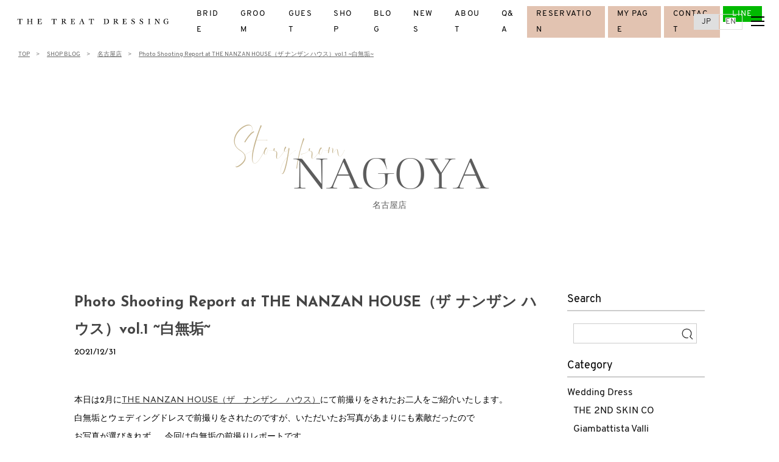

--- FILE ---
content_type: text/html; charset=UTF-8
request_url: https://www.treatdressing.jp/shop_blog/nagoya/photo-shooting-report-at-the-nanzan-house/
body_size: 21532
content:


<!DOCTYPE html>
<html lang="ja">
<head>
<meta charset="UTF-8">

<!-- StyleSeet -->
<link rel="stylesheet" href="https://www.treatdressing.jp/wp/wp-content/themes/treatdressing/shop_blog/css/style.css">
<link href="https://www.treatdressing.jp/wp/wp-content/themes/treatdressing/common/css/reset.css" rel="stylesheet" type="text/css">

	
	
	
<meta name="format-detection" content="telephone=no">
<meta name="viewport" content="width=device-width, initial-scale=1, maximum-scale=1 user-scalable=no"/>
<link rel="icon" href="https://www.treatdressing.jp/wp/wp-content/themes/treatdressing/common/img/favicon.ico">
<link rel="apple-touch-icon-precomposed" href="https://www.treatdressing.jp/wp/wp-content/themes/treatdressing/common/img/apple-touch-icon-152x152-precomposed.png" sizes="152x152">
<link rel="icon" href="https://www.treatdressing.jp/wp/wp-content/themes/treatdressing/common/img/icon-192x192.png" sizes="192x192" type="image/png">

<!-- Common CSS -->
<link
	href="https://www.treatdressing.jp/wp/wp-content/themes/treatdressing/common/css/animate.css"
	rel="stylesheet" type="text/css">
<link href="//fonts.googleapis.com/css?family=Josefin+Sans:400,600,700" rel="stylesheet" type="text/css">
<link href="//fonts.googleapis.com/css?family=Libre+Baskerville" rel="stylesheet" type="text/css">
<link href="//fonts.googleapis.com/css?family=Bilbo+Swash+Caps" rel="stylesheet">
<link rel="stylesheet" href="https://cdnjs.cloudflare.com/ajax/libs/font-awesome/6.4.0/css/all.min.css">

<link href="https://www.treatdressing.jp/wp/wp-content/themes/treatdressing/common/css/common.css?v=2.1" rel="stylesheet" type="text/css">


<!-- User Heat Tag -->
<script type="text/javascript">
	(function(add, cla) {
		window['UserHeatTag'] = cla;
		window[cla] = window[cla] || function() {
			(window[cla].q = window[cla].q || []).push(arguments)
		}, window[cla].l = 1 * new Date();
		var ul = document.createElement('script');
		var tag = document.getElementsByTagName('script')[0];
		ul.async = 1;
		ul.src = add;
		tag.parentNode.insertBefore(ul, tag);
	})('//uh.nakanohito.jp/uhj2/uh.js', '_uhtracker');
	_uhtracker({
		id: 'uhkGkJ3trm'
	});
</script>
<!-- End User Heat Tag -->

<!-- Google Tag Manager -->
<script>
	(function(w, d, s, l, i) {
		w[l] = w[l] || [];
		w[l].push({
			'gtm.start': new Date().getTime(),
			event: 'gtm.js'
		});
		var f = d.getElementsByTagName(s)[0],
			j = d.createElement(s),
			dl = l != 'dataLayer' ? '&l=' + l : '';
		j.async = true;
		j.src =
			'https://www.googletagmanager.com/gtm.js?id=' + i + dl;
		f.parentNode.insertBefore(j, f);
	})(window, document, 'script', 'dataLayer', 'GTM-WSZ7HW6');
</script>
<!-- End Google Tag Manager -->













	  	<style>img:is([sizes="auto" i], [sizes^="auto," i]) { contain-intrinsic-size: 3000px 1500px }</style>
	
		<!-- All in One SEO 4.8.7 - aioseo.com -->
		<title>Photo Shooting Report at THE NANZAN HOUSE（ザ ナンザン ハウス）vol.1 ~白無垢~ - ザ トリート ドレッシング｜ウエディングドレスのレンタル・購入</title>
	<meta name="description" content="本日は2月にTHE NANZAN HOUSE（ザ ナンザン ハウス）にて前撮りをされたお二人をご紹介いたします" />
	<meta name="robots" content="noindex, nofollow, max-image-preview:large" />
	<meta name="author" content="admin_nagoya"/>
	<link rel="canonical" href="https://www.treatdressing.jp/shop_blog/nagoya/photo-shooting-report-at-the-nanzan-house/" />
	<meta name="generator" content="All in One SEO (AIOSEO) 4.8.7" />
		<meta property="og:locale" content="ja_JP" />
		<meta property="og:site_name" content="ザ トリート ドレッシング｜ウエディングドレスのレンタル・購入 - ウエディングドレスの購入・試着・レンタルのセレクトショップ、ザ・トリートドレッシングの公式HP。日本独占ブランドMonique Lhuillier（モニーク・ルイリエ）、Reem Acra（リーム・アクラ）、Jenny Packham（ジェニー・パッカム）をはじめ、20を超える最旬人気ブランドを世界中からセレクトしています。花嫁が持つ魅力や個性を美しく導くドレスにきっと出会えるはずです。花嫁にとって最も幸福な結婚式。五感の全てを幸福で満たす空間をご提供いたします。店舗は、南青山（表参道）、横浜、長野、名古屋、京都、大阪、神戸、福岡に展開。" />
		<meta property="og:type" content="article" />
		<meta property="og:title" content="Photo Shooting Report at THE NANZAN HOUSE（ザ ナンザン ハウス）vol.1 ~白無垢~ - ザ トリート ドレッシング｜ウエディングドレスのレンタル・購入" />
		<meta property="og:description" content="本日は2月にTHE NANZAN HOUSE（ザ ナンザン ハウス）にて前撮りをされたお二人をご紹介いたします" />
		<meta property="og:url" content="https://www.treatdressing.jp/shop_blog/nagoya/photo-shooting-report-at-the-nanzan-house/" />
		<meta property="article:published_time" content="2019-06-10T01:00:31+00:00" />
		<meta property="article:modified_time" content="2021-12-31T04:42:48+00:00" />
		<meta name="twitter:card" content="summary_large_image" />
		<meta name="twitter:title" content="Photo Shooting Report at THE NANZAN HOUSE（ザ ナンザン ハウス）vol.1 ~白無垢~ - ザ トリート ドレッシング｜ウエディングドレスのレンタル・購入" />
		<meta name="twitter:description" content="本日は2月にTHE NANZAN HOUSE（ザ ナンザン ハウス）にて前撮りをされたお二人をご紹介いたします" />
		<script type="application/ld+json" class="aioseo-schema">
			{"@context":"https:\/\/schema.org","@graph":[{"@type":"BreadcrumbList","@id":"https:\/\/www.treatdressing.jp\/shop_blog\/nagoya\/photo-shooting-report-at-the-nanzan-house\/#breadcrumblist","itemListElement":[{"@type":"ListItem","@id":"https:\/\/www.treatdressing.jp#listItem","position":1,"name":"Home","item":"https:\/\/www.treatdressing.jp","nextItem":{"@type":"ListItem","@id":"https:\/\/www.treatdressing.jp\/shop_blog\/nagoya\/#listItem","name":"\u540d\u53e4\u5c4b\u5e97"}},{"@type":"ListItem","@id":"https:\/\/www.treatdressing.jp\/shop_blog\/nagoya\/#listItem","position":2,"name":"\u540d\u53e4\u5c4b\u5e97","item":"https:\/\/www.treatdressing.jp\/shop_blog\/nagoya\/","nextItem":{"@type":"ListItem","@id":"https:\/\/www.treatdressing.jp\/?class=kimono#listItem","name":"\u548c\u88c5"},"previousItem":{"@type":"ListItem","@id":"https:\/\/www.treatdressing.jp#listItem","name":"Home"}},{"@type":"ListItem","@id":"https:\/\/www.treatdressing.jp\/?class=kimono#listItem","position":3,"name":"\u548c\u88c5","item":"https:\/\/www.treatdressing.jp\/?class=kimono","nextItem":{"@type":"ListItem","@id":"https:\/\/www.treatdressing.jp\/shop_blog\/nagoya\/photo-shooting-report-at-the-nanzan-house\/#listItem","name":"Photo Shooting Report at THE NANZAN HOUSE\uff08\u30b6 \u30ca\u30f3\u30b6\u30f3 \u30cf\u30a6\u30b9\uff09vol.1 ~\u767d\u7121\u57a2~"},"previousItem":{"@type":"ListItem","@id":"https:\/\/www.treatdressing.jp\/shop_blog\/nagoya\/#listItem","name":"\u540d\u53e4\u5c4b\u5e97"}},{"@type":"ListItem","@id":"https:\/\/www.treatdressing.jp\/shop_blog\/nagoya\/photo-shooting-report-at-the-nanzan-house\/#listItem","position":4,"name":"Photo Shooting Report at THE NANZAN HOUSE\uff08\u30b6 \u30ca\u30f3\u30b6\u30f3 \u30cf\u30a6\u30b9\uff09vol.1 ~\u767d\u7121\u57a2~","previousItem":{"@type":"ListItem","@id":"https:\/\/www.treatdressing.jp\/?class=kimono#listItem","name":"\u548c\u88c5"}}]},{"@type":"Organization","@id":"https:\/\/www.treatdressing.jp\/#organization","name":"\u30b6\u00b7\u30c8\u30ea\u30fc\u30c8\u00b7\u30c9\u30ec\u30c3\u30b7\u30f3\u30b0\uff5c\u30a6\u30a8\u30c7\u30a3\u30f3\u30b0\u30c9\u30ec\u30b9\u306e\u30ec\u30f3\u30bf\u30eb\u30fb\u8cfc\u5165","description":"\u30a6\u30a8\u30c7\u30a3\u30f3\u30b0\u30c9\u30ec\u30b9\u306e\u8cfc\u5165\u30fb\u8a66\u7740\u30fb\u30ec\u30f3\u30bf\u30eb\u306e\u30bb\u30ec\u30af\u30c8\u30b7\u30e7\u30c3\u30d7\u3001\u30b6\u30fb\u30c8\u30ea\u30fc\u30c8\u30c9\u30ec\u30c3\u30b7\u30f3\u30b0\u306e\u516c\u5f0fHP\u3002\u65e5\u672c\u72ec\u5360\u30d6\u30e9\u30f3\u30c9Monique Lhuillier\uff08\u30e2\u30cb\u30fc\u30af\u30fb\u30eb\u30a4\u30ea\u30a8\uff09\u3001Reem Acra\uff08\u30ea\u30fc\u30e0\u30fb\u30a2\u30af\u30e9\uff09\u3001Jenny Packham\uff08\u30b8\u30a7\u30cb\u30fc\u30fb\u30d1\u30c3\u30ab\u30e0\uff09\u3092\u306f\u3058\u3081\u300120\u3092\u8d85\u3048\u308b\u6700\u65ec\u4eba\u6c17\u30d6\u30e9\u30f3\u30c9\u3092\u4e16\u754c\u4e2d\u304b\u3089\u30bb\u30ec\u30af\u30c8\u3057\u3066\u3044\u307e\u3059\u3002\u82b1\u5ac1\u304c\u6301\u3064\u9b45\u529b\u3084\u500b\u6027\u3092\u7f8e\u3057\u304f\u5c0e\u304f\u30c9\u30ec\u30b9\u306b\u304d\u3063\u3068\u51fa\u4f1a\u3048\u308b\u306f\u305a\u3067\u3059\u3002\u82b1\u5ac1\u306b\u3068\u3063\u3066\u6700\u3082\u5e78\u798f\u306a\u7d50\u5a5a\u5f0f\u3002\u4e94\u611f\u306e\u5168\u3066\u3092\u5e78\u798f\u3067\u6e80\u305f\u3059\u7a7a\u9593\u3092\u3054\u63d0\u4f9b\u3044\u305f\u3057\u307e\u3059\u3002\u5e97\u8217\u306f\u3001\u5357\u9752\u5c71\uff08\u8868\u53c2\u9053\uff09\u3001\u6a2a\u6d5c\u3001\u9577\u91ce\u3001\u540d\u53e4\u5c4b\u3001\u4eac\u90fd\u3001\u5927\u962a\u3001\u795e\u6238\u3001\u798f\u5ca1\u306b\u5c55\u958b\u3002","url":"https:\/\/www.treatdressing.jp\/"},{"@type":"Person","@id":"https:\/\/www.treatdressing.jp\/author\/admin_nagoya\/#author","url":"https:\/\/www.treatdressing.jp\/author\/admin_nagoya\/","name":"admin_nagoya","image":{"@type":"ImageObject","@id":"https:\/\/www.treatdressing.jp\/shop_blog\/nagoya\/photo-shooting-report-at-the-nanzan-house\/#authorImage","url":"https:\/\/secure.gravatar.com\/avatar\/937614d8da00de5e7e1e7690577b6c59ed7df9c99166e098cac54361173d900e?s=96&d=mm&r=g","width":96,"height":96,"caption":"admin_nagoya"}},{"@type":"WebPage","@id":"https:\/\/www.treatdressing.jp\/shop_blog\/nagoya\/photo-shooting-report-at-the-nanzan-house\/#webpage","url":"https:\/\/www.treatdressing.jp\/shop_blog\/nagoya\/photo-shooting-report-at-the-nanzan-house\/","name":"Photo Shooting Report at THE NANZAN HOUSE\uff08\u30b6 \u30ca\u30f3\u30b6\u30f3 \u30cf\u30a6\u30b9\uff09vol.1 ~\u767d\u7121\u57a2~ - \u30b6 \u30c8\u30ea\u30fc\u30c8 \u30c9\u30ec\u30c3\u30b7\u30f3\u30b0\uff5c\u30a6\u30a8\u30c7\u30a3\u30f3\u30b0\u30c9\u30ec\u30b9\u306e\u30ec\u30f3\u30bf\u30eb\u30fb\u8cfc\u5165","description":"\u672c\u65e5\u306f2\u6708\u306bTHE NANZAN HOUSE\uff08\u30b6 \u30ca\u30f3\u30b6\u30f3 \u30cf\u30a6\u30b9\uff09\u306b\u3066\u524d\u64ae\u308a\u3092\u3055\u308c\u305f\u304a\u4e8c\u4eba\u3092\u3054\u7d39\u4ecb\u3044\u305f\u3057\u307e\u3059","inLanguage":"ja","isPartOf":{"@id":"https:\/\/www.treatdressing.jp\/#website"},"breadcrumb":{"@id":"https:\/\/www.treatdressing.jp\/shop_blog\/nagoya\/photo-shooting-report-at-the-nanzan-house\/#breadcrumblist"},"author":{"@id":"https:\/\/www.treatdressing.jp\/author\/admin_nagoya\/#author"},"creator":{"@id":"https:\/\/www.treatdressing.jp\/author\/admin_nagoya\/#author"},"image":{"@type":"ImageObject","url":"https:\/\/www.treatdressing.jp\/wp\/wp-content\/uploads\/2019\/06\/20190610_n-16-1.jpg","@id":"https:\/\/www.treatdressing.jp\/shop_blog\/nagoya\/photo-shooting-report-at-the-nanzan-house\/#mainImage","width":1334,"height":2000},"primaryImageOfPage":{"@id":"https:\/\/www.treatdressing.jp\/shop_blog\/nagoya\/photo-shooting-report-at-the-nanzan-house\/#mainImage"},"datePublished":"2019-06-10T10:00:31+09:00","dateModified":"2021-12-31T13:42:48+09:00"},{"@type":"WebSite","@id":"https:\/\/www.treatdressing.jp\/#website","url":"https:\/\/www.treatdressing.jp\/","name":"\u30b6\u00b7\u30c8\u30ea\u30fc\u30c8\u00b7\u30c9\u30ec\u30c3\u30b7\u30f3\u30b0\uff5c\u30a6\u30a8\u30c7\u30a3\u30f3\u30b0\u30c9\u30ec\u30b9\u306e\u30ec\u30f3\u30bf\u30eb\u30fb\u8cfc\u5165","description":"\u30a6\u30a8\u30c7\u30a3\u30f3\u30b0\u30c9\u30ec\u30b9\u306e\u8cfc\u5165\u30fb\u8a66\u7740\u30fb\u30ec\u30f3\u30bf\u30eb\u306e\u30bb\u30ec\u30af\u30c8\u30b7\u30e7\u30c3\u30d7\u3001\u30b6\u30fb\u30c8\u30ea\u30fc\u30c8\u30c9\u30ec\u30c3\u30b7\u30f3\u30b0\u306e\u516c\u5f0fHP\u3002\u65e5\u672c\u72ec\u5360\u30d6\u30e9\u30f3\u30c9Monique Lhuillier\uff08\u30e2\u30cb\u30fc\u30af\u30fb\u30eb\u30a4\u30ea\u30a8\uff09\u3001Reem Acra\uff08\u30ea\u30fc\u30e0\u30fb\u30a2\u30af\u30e9\uff09\u3001Jenny Packham\uff08\u30b8\u30a7\u30cb\u30fc\u30fb\u30d1\u30c3\u30ab\u30e0\uff09\u3092\u306f\u3058\u3081\u300120\u3092\u8d85\u3048\u308b\u6700\u65ec\u4eba\u6c17\u30d6\u30e9\u30f3\u30c9\u3092\u4e16\u754c\u4e2d\u304b\u3089\u30bb\u30ec\u30af\u30c8\u3057\u3066\u3044\u307e\u3059\u3002\u82b1\u5ac1\u304c\u6301\u3064\u9b45\u529b\u3084\u500b\u6027\u3092\u7f8e\u3057\u304f\u5c0e\u304f\u30c9\u30ec\u30b9\u306b\u304d\u3063\u3068\u51fa\u4f1a\u3048\u308b\u306f\u305a\u3067\u3059\u3002\u82b1\u5ac1\u306b\u3068\u3063\u3066\u6700\u3082\u5e78\u798f\u306a\u7d50\u5a5a\u5f0f\u3002\u4e94\u611f\u306e\u5168\u3066\u3092\u5e78\u798f\u3067\u6e80\u305f\u3059\u7a7a\u9593\u3092\u3054\u63d0\u4f9b\u3044\u305f\u3057\u307e\u3059\u3002\u5e97\u8217\u306f\u3001\u5357\u9752\u5c71\uff08\u8868\u53c2\u9053\uff09\u3001\u6a2a\u6d5c\u3001\u9577\u91ce\u3001\u540d\u53e4\u5c4b\u3001\u4eac\u90fd\u3001\u5927\u962a\u3001\u795e\u6238\u3001\u798f\u5ca1\u306b\u5c55\u958b\u3002","inLanguage":"ja","publisher":{"@id":"https:\/\/www.treatdressing.jp\/#organization"}}]}
		</script>
		<!-- All in One SEO -->

<link rel='dns-prefetch' href='//maxcdn.bootstrapcdn.com' />
		<!-- This site uses the Google Analytics by MonsterInsights plugin v8.19 - Using Analytics tracking - https://www.monsterinsights.com/ -->
		<!-- Note: MonsterInsights is not currently configured on this site. The site owner needs to authenticate with Google Analytics in the MonsterInsights settings panel. -->
					<!-- No tracking code set -->
				<!-- / Google Analytics by MonsterInsights -->
		<script type="text/javascript">
/* <![CDATA[ */
window._wpemojiSettings = {"baseUrl":"https:\/\/s.w.org\/images\/core\/emoji\/15.1.0\/72x72\/","ext":".png","svgUrl":"https:\/\/s.w.org\/images\/core\/emoji\/15.1.0\/svg\/","svgExt":".svg","source":{"concatemoji":"https:\/\/www.treatdressing.jp\/wp\/wp-includes\/js\/wp-emoji-release.min.js?ver=6.8.1"}};
/*! This file is auto-generated */
!function(i,n){var o,s,e;function c(e){try{var t={supportTests:e,timestamp:(new Date).valueOf()};sessionStorage.setItem(o,JSON.stringify(t))}catch(e){}}function p(e,t,n){e.clearRect(0,0,e.canvas.width,e.canvas.height),e.fillText(t,0,0);var t=new Uint32Array(e.getImageData(0,0,e.canvas.width,e.canvas.height).data),r=(e.clearRect(0,0,e.canvas.width,e.canvas.height),e.fillText(n,0,0),new Uint32Array(e.getImageData(0,0,e.canvas.width,e.canvas.height).data));return t.every(function(e,t){return e===r[t]})}function u(e,t,n){switch(t){case"flag":return n(e,"\ud83c\udff3\ufe0f\u200d\u26a7\ufe0f","\ud83c\udff3\ufe0f\u200b\u26a7\ufe0f")?!1:!n(e,"\ud83c\uddfa\ud83c\uddf3","\ud83c\uddfa\u200b\ud83c\uddf3")&&!n(e,"\ud83c\udff4\udb40\udc67\udb40\udc62\udb40\udc65\udb40\udc6e\udb40\udc67\udb40\udc7f","\ud83c\udff4\u200b\udb40\udc67\u200b\udb40\udc62\u200b\udb40\udc65\u200b\udb40\udc6e\u200b\udb40\udc67\u200b\udb40\udc7f");case"emoji":return!n(e,"\ud83d\udc26\u200d\ud83d\udd25","\ud83d\udc26\u200b\ud83d\udd25")}return!1}function f(e,t,n){var r="undefined"!=typeof WorkerGlobalScope&&self instanceof WorkerGlobalScope?new OffscreenCanvas(300,150):i.createElement("canvas"),a=r.getContext("2d",{willReadFrequently:!0}),o=(a.textBaseline="top",a.font="600 32px Arial",{});return e.forEach(function(e){o[e]=t(a,e,n)}),o}function t(e){var t=i.createElement("script");t.src=e,t.defer=!0,i.head.appendChild(t)}"undefined"!=typeof Promise&&(o="wpEmojiSettingsSupports",s=["flag","emoji"],n.supports={everything:!0,everythingExceptFlag:!0},e=new Promise(function(e){i.addEventListener("DOMContentLoaded",e,{once:!0})}),new Promise(function(t){var n=function(){try{var e=JSON.parse(sessionStorage.getItem(o));if("object"==typeof e&&"number"==typeof e.timestamp&&(new Date).valueOf()<e.timestamp+604800&&"object"==typeof e.supportTests)return e.supportTests}catch(e){}return null}();if(!n){if("undefined"!=typeof Worker&&"undefined"!=typeof OffscreenCanvas&&"undefined"!=typeof URL&&URL.createObjectURL&&"undefined"!=typeof Blob)try{var e="postMessage("+f.toString()+"("+[JSON.stringify(s),u.toString(),p.toString()].join(",")+"));",r=new Blob([e],{type:"text/javascript"}),a=new Worker(URL.createObjectURL(r),{name:"wpTestEmojiSupports"});return void(a.onmessage=function(e){c(n=e.data),a.terminate(),t(n)})}catch(e){}c(n=f(s,u,p))}t(n)}).then(function(e){for(var t in e)n.supports[t]=e[t],n.supports.everything=n.supports.everything&&n.supports[t],"flag"!==t&&(n.supports.everythingExceptFlag=n.supports.everythingExceptFlag&&n.supports[t]);n.supports.everythingExceptFlag=n.supports.everythingExceptFlag&&!n.supports.flag,n.DOMReady=!1,n.readyCallback=function(){n.DOMReady=!0}}).then(function(){return e}).then(function(){var e;n.supports.everything||(n.readyCallback(),(e=n.source||{}).concatemoji?t(e.concatemoji):e.wpemoji&&e.twemoji&&(t(e.twemoji),t(e.wpemoji)))}))}((window,document),window._wpemojiSettings);
/* ]]> */
</script>
<link rel='stylesheet' id='sbr_styles-css' href='https://www.treatdressing.jp/wp/wp-content/plugins/reviews-feed/assets/css/sbr-styles.css?ver=1.0.3' type='text/css' media='all' />
<link rel='stylesheet' id='sbi_styles-css' href='https://www.treatdressing.jp/wp/wp-content/plugins/instagram-feed/css/sbi-styles.min.css?ver=6.9.1' type='text/css' media='all' />
<style id='wp-emoji-styles-inline-css' type='text/css'>

	img.wp-smiley, img.emoji {
		display: inline !important;
		border: none !important;
		box-shadow: none !important;
		height: 1em !important;
		width: 1em !important;
		margin: 0 0.07em !important;
		vertical-align: -0.1em !important;
		background: none !important;
		padding: 0 !important;
	}
</style>
<link rel='stylesheet' id='wp-block-library-css' href='https://www.treatdressing.jp/wp/wp-includes/css/dist/block-library/style.min.css?ver=6.8.1' type='text/css' media='all' />
<style id='classic-theme-styles-inline-css' type='text/css'>
/*! This file is auto-generated */
.wp-block-button__link{color:#fff;background-color:#32373c;border-radius:9999px;box-shadow:none;text-decoration:none;padding:calc(.667em + 2px) calc(1.333em + 2px);font-size:1.125em}.wp-block-file__button{background:#32373c;color:#fff;text-decoration:none}
</style>
<link rel='stylesheet' id='jet-engine-frontend-css' href='https://www.treatdressing.jp/wp/wp-content/plugins/jet-engine/assets/css/frontend.css?ver=3.7.6' type='text/css' media='all' />
<style id='global-styles-inline-css' type='text/css'>
:root{--wp--preset--aspect-ratio--square: 1;--wp--preset--aspect-ratio--4-3: 4/3;--wp--preset--aspect-ratio--3-4: 3/4;--wp--preset--aspect-ratio--3-2: 3/2;--wp--preset--aspect-ratio--2-3: 2/3;--wp--preset--aspect-ratio--16-9: 16/9;--wp--preset--aspect-ratio--9-16: 9/16;--wp--preset--color--black: #000000;--wp--preset--color--cyan-bluish-gray: #abb8c3;--wp--preset--color--white: #ffffff;--wp--preset--color--pale-pink: #f78da7;--wp--preset--color--vivid-red: #cf2e2e;--wp--preset--color--luminous-vivid-orange: #ff6900;--wp--preset--color--luminous-vivid-amber: #fcb900;--wp--preset--color--light-green-cyan: #7bdcb5;--wp--preset--color--vivid-green-cyan: #00d084;--wp--preset--color--pale-cyan-blue: #8ed1fc;--wp--preset--color--vivid-cyan-blue: #0693e3;--wp--preset--color--vivid-purple: #9b51e0;--wp--preset--gradient--vivid-cyan-blue-to-vivid-purple: linear-gradient(135deg,rgba(6,147,227,1) 0%,rgb(155,81,224) 100%);--wp--preset--gradient--light-green-cyan-to-vivid-green-cyan: linear-gradient(135deg,rgb(122,220,180) 0%,rgb(0,208,130) 100%);--wp--preset--gradient--luminous-vivid-amber-to-luminous-vivid-orange: linear-gradient(135deg,rgba(252,185,0,1) 0%,rgba(255,105,0,1) 100%);--wp--preset--gradient--luminous-vivid-orange-to-vivid-red: linear-gradient(135deg,rgba(255,105,0,1) 0%,rgb(207,46,46) 100%);--wp--preset--gradient--very-light-gray-to-cyan-bluish-gray: linear-gradient(135deg,rgb(238,238,238) 0%,rgb(169,184,195) 100%);--wp--preset--gradient--cool-to-warm-spectrum: linear-gradient(135deg,rgb(74,234,220) 0%,rgb(151,120,209) 20%,rgb(207,42,186) 40%,rgb(238,44,130) 60%,rgb(251,105,98) 80%,rgb(254,248,76) 100%);--wp--preset--gradient--blush-light-purple: linear-gradient(135deg,rgb(255,206,236) 0%,rgb(152,150,240) 100%);--wp--preset--gradient--blush-bordeaux: linear-gradient(135deg,rgb(254,205,165) 0%,rgb(254,45,45) 50%,rgb(107,0,62) 100%);--wp--preset--gradient--luminous-dusk: linear-gradient(135deg,rgb(255,203,112) 0%,rgb(199,81,192) 50%,rgb(65,88,208) 100%);--wp--preset--gradient--pale-ocean: linear-gradient(135deg,rgb(255,245,203) 0%,rgb(182,227,212) 50%,rgb(51,167,181) 100%);--wp--preset--gradient--electric-grass: linear-gradient(135deg,rgb(202,248,128) 0%,rgb(113,206,126) 100%);--wp--preset--gradient--midnight: linear-gradient(135deg,rgb(2,3,129) 0%,rgb(40,116,252) 100%);--wp--preset--font-size--small: 13px;--wp--preset--font-size--medium: 20px;--wp--preset--font-size--large: 36px;--wp--preset--font-size--x-large: 42px;--wp--preset--spacing--20: 0.44rem;--wp--preset--spacing--30: 0.67rem;--wp--preset--spacing--40: 1rem;--wp--preset--spacing--50: 1.5rem;--wp--preset--spacing--60: 2.25rem;--wp--preset--spacing--70: 3.38rem;--wp--preset--spacing--80: 5.06rem;--wp--preset--shadow--natural: 6px 6px 9px rgba(0, 0, 0, 0.2);--wp--preset--shadow--deep: 12px 12px 50px rgba(0, 0, 0, 0.4);--wp--preset--shadow--sharp: 6px 6px 0px rgba(0, 0, 0, 0.2);--wp--preset--shadow--outlined: 6px 6px 0px -3px rgba(255, 255, 255, 1), 6px 6px rgba(0, 0, 0, 1);--wp--preset--shadow--crisp: 6px 6px 0px rgba(0, 0, 0, 1);}:where(.is-layout-flex){gap: 0.5em;}:where(.is-layout-grid){gap: 0.5em;}body .is-layout-flex{display: flex;}.is-layout-flex{flex-wrap: wrap;align-items: center;}.is-layout-flex > :is(*, div){margin: 0;}body .is-layout-grid{display: grid;}.is-layout-grid > :is(*, div){margin: 0;}:where(.wp-block-columns.is-layout-flex){gap: 2em;}:where(.wp-block-columns.is-layout-grid){gap: 2em;}:where(.wp-block-post-template.is-layout-flex){gap: 1.25em;}:where(.wp-block-post-template.is-layout-grid){gap: 1.25em;}.has-black-color{color: var(--wp--preset--color--black) !important;}.has-cyan-bluish-gray-color{color: var(--wp--preset--color--cyan-bluish-gray) !important;}.has-white-color{color: var(--wp--preset--color--white) !important;}.has-pale-pink-color{color: var(--wp--preset--color--pale-pink) !important;}.has-vivid-red-color{color: var(--wp--preset--color--vivid-red) !important;}.has-luminous-vivid-orange-color{color: var(--wp--preset--color--luminous-vivid-orange) !important;}.has-luminous-vivid-amber-color{color: var(--wp--preset--color--luminous-vivid-amber) !important;}.has-light-green-cyan-color{color: var(--wp--preset--color--light-green-cyan) !important;}.has-vivid-green-cyan-color{color: var(--wp--preset--color--vivid-green-cyan) !important;}.has-pale-cyan-blue-color{color: var(--wp--preset--color--pale-cyan-blue) !important;}.has-vivid-cyan-blue-color{color: var(--wp--preset--color--vivid-cyan-blue) !important;}.has-vivid-purple-color{color: var(--wp--preset--color--vivid-purple) !important;}.has-black-background-color{background-color: var(--wp--preset--color--black) !important;}.has-cyan-bluish-gray-background-color{background-color: var(--wp--preset--color--cyan-bluish-gray) !important;}.has-white-background-color{background-color: var(--wp--preset--color--white) !important;}.has-pale-pink-background-color{background-color: var(--wp--preset--color--pale-pink) !important;}.has-vivid-red-background-color{background-color: var(--wp--preset--color--vivid-red) !important;}.has-luminous-vivid-orange-background-color{background-color: var(--wp--preset--color--luminous-vivid-orange) !important;}.has-luminous-vivid-amber-background-color{background-color: var(--wp--preset--color--luminous-vivid-amber) !important;}.has-light-green-cyan-background-color{background-color: var(--wp--preset--color--light-green-cyan) !important;}.has-vivid-green-cyan-background-color{background-color: var(--wp--preset--color--vivid-green-cyan) !important;}.has-pale-cyan-blue-background-color{background-color: var(--wp--preset--color--pale-cyan-blue) !important;}.has-vivid-cyan-blue-background-color{background-color: var(--wp--preset--color--vivid-cyan-blue) !important;}.has-vivid-purple-background-color{background-color: var(--wp--preset--color--vivid-purple) !important;}.has-black-border-color{border-color: var(--wp--preset--color--black) !important;}.has-cyan-bluish-gray-border-color{border-color: var(--wp--preset--color--cyan-bluish-gray) !important;}.has-white-border-color{border-color: var(--wp--preset--color--white) !important;}.has-pale-pink-border-color{border-color: var(--wp--preset--color--pale-pink) !important;}.has-vivid-red-border-color{border-color: var(--wp--preset--color--vivid-red) !important;}.has-luminous-vivid-orange-border-color{border-color: var(--wp--preset--color--luminous-vivid-orange) !important;}.has-luminous-vivid-amber-border-color{border-color: var(--wp--preset--color--luminous-vivid-amber) !important;}.has-light-green-cyan-border-color{border-color: var(--wp--preset--color--light-green-cyan) !important;}.has-vivid-green-cyan-border-color{border-color: var(--wp--preset--color--vivid-green-cyan) !important;}.has-pale-cyan-blue-border-color{border-color: var(--wp--preset--color--pale-cyan-blue) !important;}.has-vivid-cyan-blue-border-color{border-color: var(--wp--preset--color--vivid-cyan-blue) !important;}.has-vivid-purple-border-color{border-color: var(--wp--preset--color--vivid-purple) !important;}.has-vivid-cyan-blue-to-vivid-purple-gradient-background{background: var(--wp--preset--gradient--vivid-cyan-blue-to-vivid-purple) !important;}.has-light-green-cyan-to-vivid-green-cyan-gradient-background{background: var(--wp--preset--gradient--light-green-cyan-to-vivid-green-cyan) !important;}.has-luminous-vivid-amber-to-luminous-vivid-orange-gradient-background{background: var(--wp--preset--gradient--luminous-vivid-amber-to-luminous-vivid-orange) !important;}.has-luminous-vivid-orange-to-vivid-red-gradient-background{background: var(--wp--preset--gradient--luminous-vivid-orange-to-vivid-red) !important;}.has-very-light-gray-to-cyan-bluish-gray-gradient-background{background: var(--wp--preset--gradient--very-light-gray-to-cyan-bluish-gray) !important;}.has-cool-to-warm-spectrum-gradient-background{background: var(--wp--preset--gradient--cool-to-warm-spectrum) !important;}.has-blush-light-purple-gradient-background{background: var(--wp--preset--gradient--blush-light-purple) !important;}.has-blush-bordeaux-gradient-background{background: var(--wp--preset--gradient--blush-bordeaux) !important;}.has-luminous-dusk-gradient-background{background: var(--wp--preset--gradient--luminous-dusk) !important;}.has-pale-ocean-gradient-background{background: var(--wp--preset--gradient--pale-ocean) !important;}.has-electric-grass-gradient-background{background: var(--wp--preset--gradient--electric-grass) !important;}.has-midnight-gradient-background{background: var(--wp--preset--gradient--midnight) !important;}.has-small-font-size{font-size: var(--wp--preset--font-size--small) !important;}.has-medium-font-size{font-size: var(--wp--preset--font-size--medium) !important;}.has-large-font-size{font-size: var(--wp--preset--font-size--large) !important;}.has-x-large-font-size{font-size: var(--wp--preset--font-size--x-large) !important;}
:where(.wp-block-post-template.is-layout-flex){gap: 1.25em;}:where(.wp-block-post-template.is-layout-grid){gap: 1.25em;}
:where(.wp-block-columns.is-layout-flex){gap: 2em;}:where(.wp-block-columns.is-layout-grid){gap: 2em;}
:root :where(.wp-block-pullquote){font-size: 1.5em;line-height: 1.6;}
</style>
<link rel='stylesheet' id='ctf_styles-css' href='https://www.treatdressing.jp/wp/wp-content/plugins/custom-twitter-feeds/css/ctf-styles.min.css?ver=2.1.2' type='text/css' media='all' />
<link rel='stylesheet' id='responsive-lightbox-fancybox-css' href='https://www.treatdressing.jp/wp/wp-content/plugins/responsive-lightbox/assets/fancybox/jquery.fancybox.min.css?ver=2.4.8' type='text/css' media='all' />
<link rel='stylesheet' id='ez-toc-css' href='https://www.treatdressing.jp/wp/wp-content/plugins/easy-table-of-contents/assets/css/screen.min.css?ver=2.0.69.1' type='text/css' media='all' />
<style id='ez-toc-inline-css' type='text/css'>
div#ez-toc-container .ez-toc-title {font-size: 120%;}div#ez-toc-container .ez-toc-title {font-weight: 500;}div#ez-toc-container ul li {font-size: 95%;}div#ez-toc-container ul li {font-weight: 500;}div#ez-toc-container nav ul ul li {font-size: 90%;}
.ez-toc-container-direction {direction: ltr;}.ez-toc-counter ul{counter-reset: item ;}.ez-toc-counter nav ul li a::before {content: counters(item, '.', decimal) '. ';display: inline-block;counter-increment: item;flex-grow: 0;flex-shrink: 0;margin-right: .2em; float: left; }.ez-toc-widget-direction {direction: ltr;}.ez-toc-widget-container ul{counter-reset: item ;}.ez-toc-widget-container nav ul li a::before {content: counters(item, '.', decimal) '. ';display: inline-block;counter-increment: item;flex-grow: 0;flex-shrink: 0;margin-right: .2em; float: left; }
</style>
<link rel='stylesheet' id='wp-lightbox-2.min.css-css' href='https://www.treatdressing.jp/wp/wp-content/plugins/wp-lightbox-2/styles/lightbox.min.css?ver=1.3.4' type='text/css' media='all' />
<link rel='stylesheet' id='cff-css' href='https://www.treatdressing.jp/wp/wp-content/plugins/custom-facebook-feed/assets/css/cff-style.min.css?ver=4.2' type='text/css' media='all' />
<link rel='stylesheet' id='sb-font-awesome-css' href='https://maxcdn.bootstrapcdn.com/font-awesome/4.7.0/css/font-awesome.min.css?ver=6.8.1' type='text/css' media='all' />
<link rel='stylesheet' id='slb_core-css' href='https://www.treatdressing.jp/wp/wp-content/plugins/simple-lightbox/client/css/app.css?ver=2.9.3' type='text/css' media='all' />
<!--n2css--><script type="text/javascript" src="https://www.treatdressing.jp/wp/wp-includes/js/jquery/jquery.min.js?ver=3.7.1" id="jquery-core-js"></script>
<script type="text/javascript" src="https://www.treatdressing.jp/wp/wp-includes/js/jquery/jquery-migrate.min.js?ver=3.4.1" id="jquery-migrate-js"></script>
<script type="text/javascript" src="https://www.treatdressing.jp/wp/wp-content/plugins/responsive-lightbox/assets/fancybox/jquery.fancybox.min.js?ver=2.4.8" id="responsive-lightbox-fancybox-js"></script>
<script type="text/javascript" src="https://www.treatdressing.jp/wp/wp-includes/js/underscore.min.js?ver=1.13.7" id="underscore-js"></script>
<script type="text/javascript" src="https://www.treatdressing.jp/wp/wp-content/plugins/responsive-lightbox/assets/infinitescroll/infinite-scroll.pkgd.min.js?ver=6.8.1" id="responsive-lightbox-infinite-scroll-js"></script>
<script type="text/javascript" id="responsive-lightbox-js-before">
/* <![CDATA[ */
var rlArgs = {"script":"fancybox","selector":"lightbox","customEvents":"","activeGalleries":false,"modal":false,"showOverlay":true,"showCloseButton":true,"enableEscapeButton":true,"hideOnOverlayClick":true,"hideOnContentClick":true,"cyclic":false,"showNavArrows":true,"autoScale":true,"scrolling":"yes","centerOnScroll":false,"opacity":true,"overlayOpacity":"70","overlayColor":"#666","titleShow":true,"titlePosition":"outside","transitions":"fade","easings":"swing","speeds":300,"changeSpeed":300,"changeFade":100,"padding":10,"margin":20,"videoWidth":1080,"videoHeight":720,"woocommerce_gallery":false,"ajaxurl":"https:\/\/www.treatdressing.jp\/wp\/wp-admin\/admin-ajax.php","nonce":"6a4d9da407","preview":false,"postId":10617,"scriptExtension":false};
/* ]]> */
</script>
<script type="text/javascript" src="https://www.treatdressing.jp/wp/wp-content/plugins/responsive-lightbox/js/front.js?ver=2.4.8" id="responsive-lightbox-js"></script>
<link rel="https://api.w.org/" href="https://www.treatdressing.jp/wp-json/" /><link rel="alternate" title="JSON" type="application/json" href="https://www.treatdressing.jp/wp-json/wp/v2/nagoya/10617" /><link rel="EditURI" type="application/rsd+xml" title="RSD" href="https://www.treatdressing.jp/wp/xmlrpc.php?rsd" />
<meta name="generator" content="WordPress 6.8.1" />
<link rel='shortlink' href='https://www.treatdressing.jp/?p=10617' />
<link rel="alternate" title="oEmbed (JSON)" type="application/json+oembed" href="https://www.treatdressing.jp/wp-json/oembed/1.0/embed?url=https%3A%2F%2Fwww.treatdressing.jp%2Fshop_blog%2Fnagoya%2Fphoto-shooting-report-at-the-nanzan-house%2F" />
<link rel="alternate" title="oEmbed (XML)" type="text/xml+oembed" href="https://www.treatdressing.jp/wp-json/oembed/1.0/embed?url=https%3A%2F%2Fwww.treatdressing.jp%2Fshop_blog%2Fnagoya%2Fphoto-shooting-report-at-the-nanzan-house%2F&#038;format=xml" />
<meta name="description" content="本日は2月に THE NANZAN HOUSE（ザ ナンザン ハウス） にて前撮りをされたお二人をご紹介いたします。 白無垢とウェディングドレスで前撮りをされたのですが、いただいたお写真があまりにも素敵だったので お写真が選びきれず…。"><meta property="og:title" content="Photo Shooting Report at THE NANZAN HOUSE（ザ ナンザン ハウス）vol.1 ~白無垢~" />
<meta property="og:description" content="本日は2月にTHE NANZAN HOUSE（ザ　ナンザン　ハウス）にて前撮りをされたお二人をご紹介いたします。 白無垢とウェディングドレスで前撮りをされたのですが、いただいたお写真があまりにも素敵だ" />
<meta property="og:type" content="article" />
<meta property="og:url" content="https://www.treatdressing.jp/shop_blog/nagoya/photo-shooting-report-at-the-nanzan-house/" />
<meta property="og:image" content="https://www.treatdressing.jp/wp/wp-content/uploads/2019/06/20190610_n-16-1.jpg" />
<meta property="og:site_name" content="ザ トリート ドレッシング｜ウエディングドレスのレンタル・購入" />
<meta name="twitter:card" content="summary_large_image" />
<meta name="twitter:site" content="GUNJOWnet" />
<meta property="og:locale" content="ja_JP" />
<meta property="fb:app_id" content="226024900000000">
<style type="text/css" id="filter-everything-inline-css">.wpc-orderby-select{width:100%}.wpc-filters-open-button-container{display:none}.wpc-debug-message{padding:16px;font-size:14px;border:1px dashed #ccc;margin-bottom:20px}.wpc-debug-title{visibility:hidden}.wpc-button-inner,.wpc-chip-content{display:flex;align-items:center}.wpc-icon-html-wrapper{position:relative;margin-right:10px;top:2px}.wpc-icon-html-wrapper span{display:block;height:1px;width:18px;border-radius:3px;background:#2c2d33;margin-bottom:4px;position:relative}span.wpc-icon-line-1:after,span.wpc-icon-line-2:after,span.wpc-icon-line-3:after{content:"";display:block;width:3px;height:3px;border:1px solid #2c2d33;background-color:#fff;position:absolute;top:-2px;box-sizing:content-box}span.wpc-icon-line-3:after{border-radius:50%;left:2px}span.wpc-icon-line-1:after{border-radius:50%;left:5px}span.wpc-icon-line-2:after{border-radius:50%;left:12px}body .wpc-filters-open-button-container a.wpc-filters-open-widget,body .wpc-filters-open-button-container a.wpc-open-close-filters-button{display:inline-block;text-align:left;border:1px solid #2c2d33;border-radius:2px;line-height:1.5;padding:7px 12px;background-color:transparent;color:#2c2d33;box-sizing:border-box;text-decoration:none!important;font-weight:400;transition:none;position:relative}@media screen and (max-width:768px){.wpc_show_bottom_widget .wpc-filters-open-button-container,.wpc_show_open_close_button .wpc-filters-open-button-container{display:block}.wpc_show_bottom_widget .wpc-filters-open-button-container{margin-top:1em;margin-bottom:1em}}</style>
<link rel="icon" href="https://www.treatdressing.jp/wp/wp-content/uploads/2021/12/apple-touch-icon-152x152-precomposed-120x120.png" sizes="32x32" />
<link rel="icon" href="https://www.treatdressing.jp/wp/wp-content/uploads/2021/12/apple-touch-icon-152x152-precomposed.png" sizes="192x192" />
<link rel="apple-touch-icon" href="https://www.treatdressing.jp/wp/wp-content/uploads/2021/12/apple-touch-icon-152x152-precomposed.png" />
<meta name="msapplication-TileImage" content="https://www.treatdressing.jp/wp/wp-content/uploads/2021/12/apple-touch-icon-152x152-precomposed.png" />
</head>

<body>

<!-- Google Tag Manager (noscript) -->
<noscript><iframe src="https://www.googletagmanager.com/ns.html?id=GTM-WSZ7HW6" height="0" width="0" style="display:none;visibility:hidden"></iframe></noscript>
<!-- End Google Tag Manager (noscript) -->

<header class="header">
	<div class="header__container">
		<h1 class="header__site">
			<a class="header__site-name" href="/">
				<img src="https://www.treatdressing.jp/wp/wp-content/themes/treatdressing/common/img/logo_treatdressing.svg"
					alt="ウェディングドレスのレンタル・購入ならザ・トリート・ドレッシング">
			</a>
		</h1>
		<nav class="header-nav">
			<ul class="header-nav__list">
				<li class="header-nav__item">
					<a class="header-nav__link" href="https://www.treatdressing.jp/bride/">BRIDE</a>
				</li>
				<li class="header-nav__item">
					<a class="header-nav__link" href="https://www.treatdressing.jp/mens/">GROOM</a>
				</li>
				<li class="header-nav__item">
					<a class="header-nav__link" href="https://www.treatdressing.jp/guest/">GUEST</a>
				</li>
<!--
				<li class="header-nav__item">
					<a class="header-nav__link" href="https://www.treatdressing.jp/maison/">TREAT MAISON</a>
				</li>
-->
				<li class="header-nav__item">
					<a class="header-nav__link" href="https://www.treatdressing.jp/shop/">SHOP</a>
				</li>
				<li class="header-nav__item">
					<a class="header-nav__link" href="https://www.treatdressing.jp/shop_blog/">BLOG</a>
				</li>
				<li class="header-nav__item">
					<a class="header-nav__link" href="https://www.treatdressing.jp/letterfromtreat/">NEWS</a>
				</li>
				<li class="header-nav__item">
					<a class="header-nav__link" href="https://www.treatdressing.jp/about/">ABOUT</a>
				</li>
				<li class="header-nav__item">
					<a class="header-nav__link" href="https://www.treatdressing.jp/qa/">Q&amp;A</a>
				</li>
				<li class="header-nav__item header_reservation">
					<a class="header-nav__link" href="https://www.treat-co-ltd.co.jp/reservation_ttd" target="_blank">RESERVATION</a>
				</li>
				<li class="header-nav__item header_mypage">
					<a class="header-nav__link" href="https://www.treat-co-ltd.co.jp/mypage" target="_blank">MY PAGE</a>
				</li>
				<li class="header-nav__item header_mypage">
					<a class="header-nav__link" href="https://treat-co-ltd.co.jp/inquiry_from_official" target="_blank">CONTACT</a>
				</li>
				<li class="header-nav__item header_line">
					<a class="header-nav__line-link" href="https://lin.ee/ETFd4Pea" target="_blank">LINE</a>
				</li>
			</ul>
		</nav>
	</div>


	<ul class="multilingual">
			<li class="enarea">JP</li>
		    <li><a href="https://www.treatdressing.jp/en/">EN</a></li>
			</ul>


</header><!-- /.header -->


<div class="megamenu">
	<div class="megamenu__scroll">
		<h1 class="megamenu__site">
			<a class="megamenu__site-name" href="/">
				<img src="https://www.treatdressing.jp/wp/wp-content/themes/treatdressing/common/img/logo_treatdressing_megamenu.svg"
					alt="ウェディングドレスのレンタル・購入ならザ・トリート・ドレッシング">
			</a>
		</h1>
		<div class="megamenu__wrap">
			<div class="megamenu__wrap-col01">
				<nav class="megamenu-nav">
					<ul class="megamenu-nav__list">
						<li class="megamenu-nav__item">
							<a class="megamenu-nav__link" href="https://www.treatdressing.jp/bride/">
								<span class="megamenu-nav__link-en">BRIDE</span>
								<span class="megamenu-nav__link-jp">新婦</span>
							</a>
						</li>
						<li class="megamenu-nav__item">
							<a class="megamenu-nav__link" href="https://www.treatdressing.jp/mens/">
								<span class="megamenu-nav__link-en">GROOM</span>
								<span class="megamenu-nav__link-jp">新郎</span>
							</a>
						</li>
						<li class="megamenu-nav__item">
							<a class="megamenu-nav__link" href="https://www.treatdressing.jp/guest/">
								<span class="megamenu-nav__link-en">GUEST</span>
								<span class="megamenu-nav__link-jp">列席者</span>
							</a>
						</li>
<!--
						<li class="megamenu-nav__item">
							<a class="megamenu-nav__link" href="https://www.treatdressing.jp/maison/">
								<span class="megamenu-nav__link-en">TREAT MAISON</span>
								<span class="megamenu-nav__link-jp">トリート メゾン</span>
							</a>
						</li>
-->
						<li class="megamenu-nav__item">
							<a class="megamenu-nav__link" href="https://www.treatdressing.jp/shop/">
								<span class="megamenu-nav__link-en">SHOP</span>
								<span class="megamenu-nav__link-jp">ショップ</span>
							</a>
						</li>
						<li class="megamenu-nav__item">
							<a class="megamenu-nav__link" href="https://www.treatdressing.jp/shop_blog/">
								<span class="megamenu-nav__link-en">BLOG</span>
								<span class="megamenu-nav__link-jp">ブログ</span>
							</a>
						</li>
						<li class="megamenu-nav__item">
							<a class="megamenu-nav__link" href="https://www.treatdressing.jp/letterfromtreat/">
								<span class="megamenu-nav__link-en">NEWS</span>
								<span class="megamenu-nav__link-jp">トリート最新情報</span>
							</a>
						</li>
						<li class="megamenu-nav__item">
							<a class="megamenu-nav__link" href="https://www.treatdressing.jp/about/">
								<span class="megamenu-nav__link-en">ABOUT</span>
								<span class="megamenu-nav__link-jp">トリートとは</span>
							</a>
						</li>
						<li class="megamenu-nav__item">
							<a class="megamenu-nav__link" href="https://www.treatdressing.jp/qa/">
								<span class="megamenu-nav__link-en">Q&amp;A</span>
								<span class="megamenu-nav__link-jp">よくあるご質問</span>
							</a>
						</li>

						<li class="megamenu-nav__item">
							<a class="megamenu-nav__link" href="https://www.treat-co-ltd.co.jp/reservation_ttd" target="_blank">
								<span class="megamenu-nav__link-en">RESERVATION</span>
								<span class="megamenu-nav__link-jp">ご来店予約</span>
							</a>
						</li>

						<li class="megamenu-nav__item">
							<a class="megamenu-nav__link" href="https://www.treat-co-ltd.co.jp/mypage" target="_blank">
								<span class="megamenu-nav__link-en">MY PAGE</span>
								<span class="megamenu-nav__link-jp">マイページ</span>
							</a>
						</li>

						<li class="megamenu-nav__item">
							<a class="megamenu-nav__link" href="https://treat-co-ltd.co.jp/inquiry_from_official" target="_blank">
								<span class="megamenu-nav__link-en">CONTACT</span>
								<span class="megamenu-nav__link-jp">お問い合わせはこちら</span>
							</a>
						</li>

							<li class="megamenu-nav__item">
							<a class="megamenu-nav__link" href="https://www.treatdressing.jp/recruit/" target="_blank">
								<span class="megamenu-nav__link-en">RECRUIT</span>
								<span class="megamenu-nav__link-jp">リクルート</span>
							</a>
						</li>

					</ul>
				</nav>

			<ul class="multilingual_navi sp">
			<li class="enareas">JP</li>
			<li><a href="https://www.treatdressing.jp/en/">EN</a></li>
			</ul>

			</div>
			<div class="megamenu__wrap-col02">
				<div class="megamenu-connect">
					<div class="megamenu-connect__magazine">
						<a href="https://treat.jp/" target="_blank">
						</a>
					</div>
					<div class="megamenu-connect__line">
						<a href="javascript:void(0);" class="megamenu__line-link js-open-line-popup">LINEでお問い合わせ</a>
					</div>
					<div class="megamenu-connect__line">
						<a href="https://lin.ee/ETFd4Pea" class="megamenu__line-link" target="_blank">LINE 友だち登録</a>
					</div>
					<p class="megamenu-connect__title">CONNECT WITH US</p>
					<ul class="megamenu-connect__list">

							<li class="megamenu-connect__item">
							<a class="megamenu-connect__link" target="_blank"
								href="https://www.instagram.com/thetreatdressing/">
								<i class="megamenu-connect__link-icon fab fa-instagram"></i>
							</a>
						</li>


						<li class="megamenu-connect__item">
							<a class="megamenu-connect__link" target="_blank"
								href="https://www.youtube.com/channel/UCIG4HraXSSP9x3yjCpKT_8Q">
								<i class="megamenu-connect__link-icon fab fa-youtube"></i>
							</a>
						</li>




						<li class="megamenu-connect__item">
							<a class="megamenu-connect__link" target="_blank"
								href="https://www.pinterest.jp/treatdressing/">
								<i class="megamenu-connect__link-icon fab fa-pinterest-p"></i>
							</a>
						</li>

					</ul>
				</div>
				<div class="megamenu-subnav">
					<ul class="megamenu-subnav__list">
						<li class="megamenu-subnav__item">
							<a class="megamenu-subnav__link" href="https://www.treat-co-ltd.co.jp/profile/"
								target="_blank">
								COMPANY INFORMATION
							</a>
						</li>

						<li class="megamenu-subnav__item">
							<a class="megamenu-subnav__link" href="https://www.treat-co-ltd.co.jp/privacy/"
								target="_blank">
								PRIVACYPOLICY
							</a>


					</ul>
				</div>
			</div>
		</div>
<div class="megamenu-brand">
			<ul class="megamenu-brand__list">
				<li class="megamenu-brand__item">
					<a class="megamenu-brand__link" target="_blank" href="https://www.treat-co-ltd.co.jp/profile/">
						<img class="megamenu-brand__link-logo"
							src="https://www.treatdressing.jp/wp/wp-content/themes/treatdressing/common/img/logo01.png"
							alt="Treat Co., Ltd.">
					</a>
				</li>
				<li class="megamenu-brand__item">
					<a class="megamenu-brand__link" target="_blank"
						href="https://hauterenttorunway.jp">
						<img class="megamenu-brand__link-logo"
							src="https://www.treatdressing.jp/wp/wp-content/themes/treatdressing/common/img/logo02.png"
							alt="HAUTE rent to runway">
					</a>
				</li>
				<li class="megamenu-brand__item">
					<a class="megamenu-brand__link" target="_blank" href="https://thegshideout.jp">
						<img class="megamenu-brand__link-logo"
							src="https://www.treatdressing.jp/wp/wp-content/themes/treatdressing/common/img/the_gs_hideout.png"
							alt="the_gs_hideout">
					</a>
				</li>

			</ul>
		</div>
	</div>
</div><!-- /.megamenu -->
<a class="megamenu-opener">
	<i></i><i></i><i></i>
</a>

	
	
<div class="breadcrumb">
<ol itemscope itemtype="http://schema.org/BreadcrumbList">
  <li itemprop="itemListElement" itemscope itemtype="http://schema.org/ListItem">
    <a href="/" itemprop="item"><span itemprop="name">TOP</span><meta itemprop="position" content="1" /></a>　>　
  </li>
  <li itemprop="itemListElement" itemscope itemtype="http://schema.org/ListItem">
<a href="/shop_blog/" itemprop="item"><span itemprop="name">SHOP BLOG</span><meta itemprop="position" content="2" /></a>　>　
  </li>	
  <li itemprop="itemListElement" itemscope itemtype="http://schema.org/ListItem">
<a href="/shop_blog/nagoya/" itemprop="item"><span itemprop="name">名古屋店</span><meta itemprop="position" content="3" /></a>　>　
  </li>	
	
  <li itemprop="itemListElement" itemscope itemtype="http://schema.org/ListItem">
<a href="https://www.treatdressing.jp/shop_blog/nagoya/photo-shooting-report-at-the-nanzan-house/" itemprop="item"><span itemprop="name">Photo Shooting Report at THE NANZAN HOUSE（ザ ナンザン ハウス）vol.1 ~白無垢~</span><meta itemprop="position" content="4" /></a>
  </li>		

</ol><!-- /.breadcrumb -->	
</div>
	
	
<div class="shop-headline">
<div class="shop-headline__nagoya">
<p class="top_titleps_storyfrom">Story from</p>
<p class="shoptitles">nagoya<br><span>名古屋店</span></p>	
</div>
</div>
	
<div class="container">
<div class="content_area">
<div class="article_area">
	<h1>Photo Shooting Report at THE NANZAN HOUSE（ザ ナンザン ハウス）vol.1 ~白無垢~</h1>
	
<div class="date">
2021/12/31</div>
	
</div>
<div class="article">
	<div class="mainText cf">
		                <p>本日は2月に<a href="https://www.nanzanhouse.com/">THE NANZAN HOUSE（ザ　ナンザン　ハウス）</a>にて前撮りをされたお二人をご紹介いたします。<br />
白無垢とウェディングドレスで前撮りをされたのですが、いただいたお写真があまりにも素敵だったので<br />
お写真が選びきれず…。今回は白無垢の前撮りレポートです。<br />
【Date】2019.2.18<br />
【Place】<a href="https://www.nanzanhouse.com/">THE NANZAN HOUSE（ザ ナンザン ハウス）</a><br />
【白無垢】200-3660（花鳥風月）<br />
【紋付袴】400-3104<br />
<a href="https://www.treatdressing.jp/wp/wp-content/uploads/2019/05/20190610_n-16.jpg" data-rel="lightbox-image-0" data-rl_title="" data-rl_caption="" title="" data-slb-active="1" data-slb-asset="82335889" data-slb-group="10617"><img fetchpriority="high" decoding="async" class="alignnone size-full wp-image-10644" src="https://www.treatdressing.jp/wp/wp-content/uploads/2019/05/20190610_n-16.jpg" alt="THE　NANZAN HOUSE（ザ　ナンザン　ハウス）にて白無垢姿の花嫁の前撮り" width="2667" height="4000" /></a><br />
サテンの艶と大ぶりの刺繍が美しい白無垢をお選びいただきました。<br />
新婦様の可愛らしくも、くっきりとされたお顔立ちにとてもよくお似合いでした。<br />
若草色の胸元の5点セットとグリーンのブーケをセレクト。<br />
会場の雰囲気に合わせ、ナチュラルな印象に仕上げました。<br />
<a href="https://www.treatdressing.jp/wp/wp-content/uploads/2019/05/20190610_n-3.jpg" data-rel="lightbox-image-1" data-rl_title="" data-rl_caption="" title="" data-slb-active="1" data-slb-asset="1920283281" data-slb-group="10617"><img decoding="async" class="alignnone size-full wp-image-10620" src="https://www.treatdressing.jp/wp/wp-content/uploads/2019/05/20190610_n-3.jpg" alt="THE　NANZAN HOUSE（ザ　ナンザン　ハウス）にて白無垢姿の花嫁の前撮り" width="2667" height="4000" /></a><br />
<a href="https://www.treatdressing.jp/wp/wp-content/uploads/2019/05/20190610_n-17.jpg" data-rel="lightbox-image-2" data-rl_title="" data-rl_caption="" title="" data-slb-active="1" data-slb-asset="1252559465" data-slb-group="10617"><img decoding="async" class="alignnone size-full wp-image-10643" src="https://www.treatdressing.jp/wp/wp-content/uploads/2019/05/20190610_n-17.jpg" alt="THE　NANZAN HOUSE（ザ　ナンザン　ハウス）にて白無垢姿の花嫁の前撮り" width="2667" height="4000" /></a><br />
美容師をされているお二人は、打ち合わせ中からヘアやヘッドパーツはどうしようか？と<br />
自然と会話されている姿が印象的でした。<br />
お写真をいただいた際に、打ち合わせ中に話されていたイメージが体現されており、感動いたしました。<br />
お二人のこだわりが詰まった白無垢・紋付袴のお写真をご覧ください。<br />
<a href="https://www.treatdressing.jp/wp/wp-content/uploads/2019/05/20190610_n-6.jpg" data-rel="lightbox-image-3" data-rl_title="" data-rl_caption="" title="" data-slb-active="1" data-slb-asset="1086641605" data-slb-group="10617"><img loading="lazy" decoding="async" class="alignnone size-full wp-image-10623" src="https://www.treatdressing.jp/wp/wp-content/uploads/2019/05/20190610_n-6.jpg" alt="THE　NANZAN HOUSE（ザ　ナンザン　ハウス）にて白無垢姿の花嫁の前撮り" width="4000" height="2667" /></a><br />
<a href="https://www.treatdressing.jp/wp/wp-content/uploads/2019/05/20190610_n-4.jpg" data-rel="lightbox-image-4" data-rl_title="" data-rl_caption="" title="" data-slb-active="1" data-slb-asset="1268666124" data-slb-group="10617"><img loading="lazy" decoding="async" class="alignnone size-full wp-image-10621" src="https://www.treatdressing.jp/wp/wp-content/uploads/2019/05/20190610_n-4.jpg" alt="THE　NANZAN HOUSE（ザ　ナンザン　ハウス）にて白無垢姿の花嫁の前撮り" width="2667" height="4000" /></a><br />
<a href="https://www.treatdressing.jp/wp/wp-content/uploads/2019/05/20190610_n-15.jpg" data-rel="lightbox-image-5" data-rl_title="" data-rl_caption="" title="" data-slb-active="1" data-slb-asset="1882962410" data-slb-group="10617"><img loading="lazy" decoding="async" class="alignnone size-full wp-image-10635" src="https://www.treatdressing.jp/wp/wp-content/uploads/2019/05/20190610_n-15.jpg" alt="THE　NANZAN HOUSE（ザ　ナンザン　ハウス）にて白無垢姿の花嫁の前撮り" width="2605" height="3899" /></a><br />
穏やかな表情で、幸福感に包まれているお二人…。<br />
笑い声が聞こえてきそうなお写真は、なんだか普段のお二人を見ているようです。<br />
<a href="https://www.treatdressing.jp/wp/wp-content/uploads/2019/05/20190610_n-11.jpg" data-rel="lightbox-image-6" data-rl_title="" data-rl_caption="" title="" data-slb-active="1" data-slb-asset="779270129" data-slb-group="10617"><img loading="lazy" decoding="async" class="alignnone size-full wp-image-10628" src="https://www.treatdressing.jp/wp/wp-content/uploads/2019/05/20190610_n-11.jpg" alt="THE　NANZAN HOUSE（ザ　ナンザン　ハウス）にて白無垢姿の花嫁の前撮り" width="2667" height="4000" /></a><br />
<a href="https://www.treatdressing.jp/wp/wp-content/uploads/2019/05/20190610_n-12.jpg" data-rel="lightbox-image-7" data-rl_title="" data-rl_caption="" title="" data-slb-active="1" data-slb-asset="929904241" data-slb-group="10617"><img loading="lazy" decoding="async" class="alignnone size-full wp-image-10629" src="https://www.treatdressing.jp/wp/wp-content/uploads/2019/05/20190610_n-12.jpg" alt="THE　NANZAN HOUSE（ザ　ナンザン　ハウス）にて白無垢姿の花嫁の前撮り" width="2667" height="4000" /></a><br />
<a href="https://www.treatdressing.jp/wp/wp-content/uploads/2019/05/20190610_n-7.jpg" data-rel="lightbox-image-8" data-rl_title="" data-rl_caption="" title="" data-slb-active="1" data-slb-asset="637413824" data-slb-group="10617"><img loading="lazy" decoding="async" class="alignnone size-full wp-image-10624" src="https://www.treatdressing.jp/wp/wp-content/uploads/2019/05/20190610_n-7.jpg" alt="THE　NANZAN HOUSE（ザ　ナンザン　ハウス）にて白無垢姿の花嫁の前撮り" width="2667" height="4000" /></a><br />
<a href="https://www.nanzanhouse.com/">THE NANZAN HOUSE（ザ ナンザン ハウス）</a>での前撮りは、ガーデンやチャペルではもちろんのこと<br />
普段は打ち合わせで使用されるアトリエ等、和の雰囲気を感じるシチュエーションで撮影をすることが可能です。<br />
お式当日とは異なったお衣装や雰囲気の中、記念のお写真を残してみませんか。<br />
次回のウェディングドレス前撮りレポートもお楽しみに。<br />
<a href="https://www.treatdressing.jp/wp/wp-content/uploads/2019/05/20190610_n-5.jpg" data-rel="lightbox-image-9" data-rl_title="" data-rl_caption="" title="" data-slb-active="1" data-slb-asset="1459480120" data-slb-group="10617"><img loading="lazy" decoding="async" class="alignnone size-full wp-image-10622" src="https://www.treatdressing.jp/wp/wp-content/uploads/2019/05/20190610_n-5.jpg" alt="THE　NANZAN HOUSE（ザ　ナンザン　ハウス）にて白無垢姿の花嫁の前撮り" width="2667" height="4000" /></a><br />
もっとドレスをご覧になりたい方は、<a href="https://www.treatdressing.jp/wp/ttd/weddingdress/">こちらへ&gt;&gt;</a><br />
<a href="https://www.treatdressing.jp/wp/ttd/reservation/">THE TREAT DRSSING（ザ・トリート・ドレッシング）名古屋店でのウエディングドレス・カラードレスのご試着はこちら</a><br />
・・・・・・・・・・・・・・・・・・・・・・・・・・・・・・・・・・・・・・・・・・・・・・・・・・・・・・・・・・・・・・・・・・・・・・・・・・・・・・・・・・・・・・・・・・・・・・・・・・・・・<br />
THE TREAT DRESSING（ザ・トリート・ドレッシング）名古屋店の提携会場<br />
【<a href="https://www.nanzanhouse.com/">THE NANZAN HOUSE（ザ ナンザン ハウス）</a>】<br />
〒466-0837 愛知県名古屋市昭和区 汐見町6番地<br />
TEL 052-837-1117<br />
【<a href="https://www.thekawabunnagoya.com/">THE KAWABUN NAGOYA（ザ カワブン ナゴヤ）</a>】<br />
〒460-0002 愛知県名古屋市中区丸の内2丁目12−30<br />
TEL 052-222-7070<br />
【<a href="https://theconderhouse.com/wedding/?gclid=EAIaIQobChMIg7T12e-C3QIVjWkqCh0xcwqTEAAYASAAEgJpwPD_BwE">THE CONDER HOUSE(ザ コンダ― ハウス)</a>】<br />
〒460-0008 愛知県名古屋市 中区錦二丁目20番15号 広小路クロスタワ 2F<br />
TEL 052-684-7713</p>
                		
<div id="link_btn">		
	
	<ul>
			<li><a href="https://www.treatdressing.jp/wp/kimono/">和装</a></li>
		</ul>
	
	
</div>
		
<div class="mens_instagram">
		
</div>	
		
<div class="caution_area">
		
</div>
		
		
<div class="shoptag">
</div>

<div class="otherLink">
<div class="shop_button">					

<a href="/shop/nagoya/">	
<picture>
<source media="(min-width: 768px)" srcset="https://www.treatdressing.jp/wp/wp-content/themes/treatdressing/shop_blog/img/shop_nagoya2023.png" alt="トリートドレッシング 名古屋店 ">	
<img src="https://www.treatdressing.jp/wp/wp-content/themes/treatdressing/shop_blog/img/shop_nagoya2023_sp.png" alt="トリートドレッシング 名古屋店 ">
</picture>	
</a>	
	
</div>
		</div>
	</div>
</div>	
	
	
<div class="snsicon_area">
<ul class="snsicon__list">
<li class="snsicon__item">
<a class="snsicon__link" target="_blank" href="https://twitter.com/ttd_press">
<i class="snsicon__link-icon fab fa-twitter"></i>
</a>
</li>
	
<li class="snsicon__item">
<a class="snsicon__link" target="_blank" href="https://www.facebook.com/thetreatdressing">
<i class="snsicon__link-icon fab fa-facebook-f"></i>
</a>
</li>
	
<li class="snsicon__item">
<a class="snsicon__link" target="_blank" href="https://jp.pinterest.com/treatdressing/">
<i class="snsicon__link-icon fab fa-pinterest-p"></i>
</a>
</li>
	
<li class="snsicon__item">
<a class="snsicon__link" target="_blank" href="https://www.youtube.com/@thetreatdressing5792/videos">
<i class="snsicon__link-icon fab fa-youtube"></i>
</a>
</li>
		
<li class="snsicon__item">
<a class="snsicon__link" target="_blank" href="https://www.instagram.com/thetreatdressing/">
<i class="snsicon__link-icon fab fa-instagram"></i>
</a>
</li>
</ul>
</div>
		
	
<nav>
<div class="nextArticle">
<ul class="cf">
<li class="prev"><a href="https://www.treatdressing.jp/shop_blog/nagoya/08/" rel="prev">< PREV</a></li><li class="next"><a href="https://www.treatdressing.jp/shop_blog/nagoya/photo-shooting-report-at-the-nanzan-house-2/" rel="next">NEXT ></a></li></ul>
</div>
</nav>	
<div class="relatedarticle_b">
	<h3>RECOMMENDS</h3>
	<h4>おすすめ記事</h4>
	<ul>	
	

<div class='yarpp yarpp-related yarpp-related-website yarpp-related-none yarpp-template-yarpp-template-my-template'>
</div>
	
	
</ul>
</div>

</div>	

	
<div class="side_area">

<div class="sidebar">
<div class="searchTitle">Search</div>

<div class="searcharea">
<form method="get" class="searcharea__form" action="https://www.treatdressing.jp/" >
<input type="text" name="s" id="s" class="searcharea__input"/>
<input type="hidden" name="post_type" value="shop_blog">
<button type="submit" class="searcharea__submit" value=""/></button>
</form>
	
	

</div>





</div>






<div class="pc"><div class="sidebar"><div class="categoryTitle">Category</div>			<ul>
				<li class="cat-item cat-item-128"><a href="https://www.treatdressing.jp/?class=weddingdress">Wedding Dress</a>
<ul class='children'>
	<li class="cat-item cat-item-252"><a href="https://www.treatdressing.jp/?class=the-2nd-skin-co">THE 2ND SKIN CO</a>
</li>
	<li class="cat-item cat-item-251"><a href="https://www.treatdressing.jp/?class=giambattista-valli">Giambattista Valli</a>
</li>
	<li class="cat-item cat-item-216"><a href="https://www.treatdressing.jp/?class=weddingdress-lizmartinez">LIZ MARTINEZ</a>
</li>
	<li class="cat-item cat-item-215"><a href="https://www.treatdressing.jp/?class=weddingdress-netadover">Neta Dover</a>
</li>
	<li class="cat-item cat-item-214"><a href="https://www.treatdressing.jp/?class=weddingdress-maisonrabihkayrouz">maison rabih kayrouz</a>
</li>
	<li class="cat-item cat-item-212"><a href="https://www.treatdressing.jp/?class=weddingdress-markarian">markarian</a>
</li>
	<li class="cat-item cat-item-213"><a href="https://www.treatdressing.jp/?class=weddingdress-prabalgurung">PRABAL GURUNG</a>
</li>
	<li class="cat-item cat-item-131"><a href="https://www.treatdressing.jp/?class=weddingdress-moniquelhuillier">Monique Lhuillier</a>
</li>
	<li class="cat-item cat-item-132"><a href="https://www.treatdressing.jp/?class=weddingdress-oscardelarenta">Oscar de la Renta</a>
</li>
	<li class="cat-item cat-item-133"><a href="https://www.treatdressing.jp/?class=weddingdress-eliesaabbridal">ELIE SAAB BRIDAL</a>
</li>
	<li class="cat-item cat-item-134"><a href="https://www.treatdressing.jp/?class=weddingdress-carolinaherrera">Carolina Herrera</a>
</li>
	<li class="cat-item cat-item-135"><a href="https://www.treatdressing.jp/?class=weddingdress-viktorandrolfmariage">Viktor&amp;Rolf mariage</a>
</li>
	<li class="cat-item cat-item-136"><a href="https://www.treatdressing.jp/?class=weddingdress-jennypackham">Jenny Packham</a>
</li>
	<li class="cat-item cat-item-137"><a href="https://www.treatdressing.jp/?class=weddingdress-reemacra">Reem Acra</a>
</li>
	<li class="cat-item cat-item-138"><a href="https://www.treatdressing.jp/?class=weddingdress-mirazwillinger">Mira Zwillinger</a>
</li>
	<li class="cat-item cat-item-139"><a href="https://www.treatdressing.jp/?class=weddingdress-naeemkhan">Naeem Khan</a>
</li>
	<li class="cat-item cat-item-140"><a href="https://www.treatdressing.jp/?class=weddingdress-lelarose">Lela Rose</a>
</li>
	<li class="cat-item cat-item-141"><a href="https://www.treatdressing.jp/?class=weddingdress-amsale">Amsale</a>
</li>
	<li class="cat-item cat-item-142"><a href="https://www.treatdressing.jp/?class=weddingdress-treatmaison">TREAT ORIGINAL</a>
</li>
	<li class="cat-item cat-item-143"><a href="https://www.treatdressing.jp/?class=weddingdress-elizabethfillmore">Elizabeth Fillmore</a>
</li>
	<li class="cat-item cat-item-144"><a href="https://www.treatdressing.jp/?class=weddingdress-princessline">プリンセスライン</a>
</li>
	<li class="cat-item cat-item-145"><a href="https://www.treatdressing.jp/?class=weddingdress-aline">Aライン</a>
</li>
	<li class="cat-item cat-item-146"><a href="https://www.treatdressing.jp/?class=weddingdress-slenderline">スレンダーライン</a>
</li>
	<li class="cat-item cat-item-147"><a href="https://www.treatdressing.jp/?class=weddingdress-mermaidline">マーメイドライン</a>
</li>
</ul>
</li>
	<li class="cat-item cat-item-148"><a href="https://www.treatdressing.jp/?class=colordress">ColorDress</a>
<ul class='children'>
	<li class="cat-item cat-item-149"><a href="https://www.treatdressing.jp/?class=colordress-moniquelhuillier">Monique Lhuillier</a>
</li>
	<li class="cat-item cat-item-151"><a href="https://www.treatdressing.jp/?class=colordress-amsale">Amsale</a>
</li>
	<li class="cat-item cat-item-150"><a href="https://www.treatdressing.jp/?class=colordress-reemacra">Reem Acra</a>
</li>
	<li class="cat-item cat-item-202"><a href="https://www.treatdressing.jp/?class=viktor-rolf-mariage">Viktor&amp;Rolf mariage</a>
</li>
	<li class="cat-item cat-item-203"><a href="https://www.treatdressing.jp/?class=jenny-packham">Jenny Packham</a>
</li>
	<li class="cat-item cat-item-155"><a href="https://www.treatdressing.jp/?class=colordress-treatmaison">TREAT ORIGINAL</a>
</li>
	<li class="cat-item cat-item-156"><a href="https://www.treatdressing.jp/?class=colordress-princessline">プリンセスライン</a>
</li>
	<li class="cat-item cat-item-157"><a href="https://www.treatdressing.jp/?class=colordress-aline">Aライン</a>
</li>
	<li class="cat-item cat-item-170"><a href="https://www.treatdressing.jp/?class=colordress-slenderline">スレンダーライン</a>
</li>
	<li class="cat-item cat-item-158"><a href="https://www.treatdressing.jp/?class=colordress-mermaidline">マーメイドライン</a>
</li>
</ul>
</li>
	<li class="cat-item cat-item-159"><a href="https://www.treatdressing.jp/?class=treat-gentleman">TREAT Gentleman(メンズウェアのご紹介)</a>
<ul class='children'>
	<li class="cat-item cat-item-160"><a href="https://www.treatdressing.jp/?class=treatgentleman-tuxedo">タキシード</a>
</li>
	<li class="cat-item cat-item-161"><a href="https://www.treatdressing.jp/?class=treatgentleman-tuxedo_accessory">タキシード小物</a>
</li>
</ul>
</li>
	<li class="cat-item cat-item-162"><a href="https://www.treatdressing.jp/?class=accessory">アクセサリー</a>
</li>
	<li class="cat-item cat-item-171"><a href="https://www.treatdressing.jp/?class=kimono">和装</a>
<ul class='children'>
	<li class="cat-item cat-item-204"><a href="https://www.treatdressing.jp/?class=shiromuku">白無垢</a>
</li>
	<li class="cat-item cat-item-205"><a href="https://www.treatdressing.jp/?class=irouchikake">色打掛</a>
</li>
	<li class="cat-item cat-item-206"><a href="https://www.treatdressing.jp/?class=honfurisode">本振袖</a>
</li>
</ul>
</li>
	<li class="cat-item cat-item-164"><a href="https://www.treatdressing.jp/?class=realwedding">Real Wedding</a>
<ul class='children'>
	<li class="cat-item cat-item-166"><a href="https://www.treatdressing.jp/?class=hotel">ホテル</a>
</li>
	<li class="cat-item cat-item-167"><a href="https://www.treatdressing.jp/?class=resort">リゾート</a>
</li>
	<li class="cat-item cat-item-165"><a href="https://www.treatdressing.jp/?class=garden">ガーデン</a>
</li>
	<li class="cat-item cat-item-168"><a href="https://www.treatdressing.jp/?class=guest-house-restaurant">ゲストハウス/レストラン</a>
</li>
	<li class="cat-item cat-item-169"><a href="https://www.treatdressing.jp/?class=photoshoot">フォトシューティング</a>
</li>
</ul>
</li>
			</ul>
			</div></div>
<div class="sp"><div class="sidebar"><div class="categoryTitle">Category</div><label class="screen-reader-text" for="custom-post-type-categories-dropdown-4">Category</label>
<form action="https://www.treatdressing.jp" method="get">
			<select  name='class' id='custom-post-type-categories-dropdown-4' class='postform'>
	<option value='-1'>カテゴリーを選択</option>
	<option class="level-0" value="weddingdress">Wedding Dress</option>
	<option class="level-1" value="the-2nd-skin-co">&nbsp;&nbsp;&nbsp;THE 2ND SKIN CO</option>
	<option class="level-1" value="giambattista-valli">&nbsp;&nbsp;&nbsp;Giambattista Valli</option>
	<option class="level-1" value="weddingdress-lizmartinez">&nbsp;&nbsp;&nbsp;LIZ MARTINEZ</option>
	<option class="level-1" value="weddingdress-netadover">&nbsp;&nbsp;&nbsp;Neta Dover</option>
	<option class="level-1" value="weddingdress-maisonrabihkayrouz">&nbsp;&nbsp;&nbsp;maison rabih kayrouz</option>
	<option class="level-1" value="weddingdress-markarian">&nbsp;&nbsp;&nbsp;markarian</option>
	<option class="level-1" value="weddingdress-prabalgurung">&nbsp;&nbsp;&nbsp;PRABAL GURUNG</option>
	<option class="level-1" value="weddingdress-moniquelhuillier">&nbsp;&nbsp;&nbsp;Monique Lhuillier</option>
	<option class="level-1" value="weddingdress-oscardelarenta">&nbsp;&nbsp;&nbsp;Oscar de la Renta</option>
	<option class="level-1" value="weddingdress-eliesaabbridal">&nbsp;&nbsp;&nbsp;ELIE SAAB BRIDAL</option>
	<option class="level-1" value="weddingdress-carolinaherrera">&nbsp;&nbsp;&nbsp;Carolina Herrera</option>
	<option class="level-1" value="weddingdress-viktorandrolfmariage">&nbsp;&nbsp;&nbsp;Viktor&amp;Rolf mariage</option>
	<option class="level-1" value="weddingdress-jennypackham">&nbsp;&nbsp;&nbsp;Jenny Packham</option>
	<option class="level-1" value="weddingdress-reemacra">&nbsp;&nbsp;&nbsp;Reem Acra</option>
	<option class="level-1" value="weddingdress-mirazwillinger">&nbsp;&nbsp;&nbsp;Mira Zwillinger</option>
	<option class="level-1" value="weddingdress-naeemkhan">&nbsp;&nbsp;&nbsp;Naeem Khan</option>
	<option class="level-1" value="weddingdress-lelarose">&nbsp;&nbsp;&nbsp;Lela Rose</option>
	<option class="level-1" value="weddingdress-amsale">&nbsp;&nbsp;&nbsp;Amsale</option>
	<option class="level-1" value="weddingdress-treatmaison">&nbsp;&nbsp;&nbsp;TREAT ORIGINAL</option>
	<option class="level-1" value="weddingdress-elizabethfillmore">&nbsp;&nbsp;&nbsp;Elizabeth Fillmore</option>
	<option class="level-1" value="weddingdress-princessline">&nbsp;&nbsp;&nbsp;プリンセスライン</option>
	<option class="level-1" value="weddingdress-aline">&nbsp;&nbsp;&nbsp;Aライン</option>
	<option class="level-1" value="weddingdress-slenderline">&nbsp;&nbsp;&nbsp;スレンダーライン</option>
	<option class="level-1" value="weddingdress-mermaidline">&nbsp;&nbsp;&nbsp;マーメイドライン</option>
	<option class="level-0" value="colordress">ColorDress</option>
	<option class="level-1" value="colordress-moniquelhuillier">&nbsp;&nbsp;&nbsp;Monique Lhuillier</option>
	<option class="level-1" value="colordress-amsale">&nbsp;&nbsp;&nbsp;Amsale</option>
	<option class="level-1" value="colordress-reemacra">&nbsp;&nbsp;&nbsp;Reem Acra</option>
	<option class="level-1" value="viktor-rolf-mariage">&nbsp;&nbsp;&nbsp;Viktor&amp;Rolf mariage</option>
	<option class="level-1" value="jenny-packham">&nbsp;&nbsp;&nbsp;Jenny Packham</option>
	<option class="level-1" value="colordress-treatmaison">&nbsp;&nbsp;&nbsp;TREAT ORIGINAL</option>
	<option class="level-1" value="colordress-princessline">&nbsp;&nbsp;&nbsp;プリンセスライン</option>
	<option class="level-1" value="colordress-aline">&nbsp;&nbsp;&nbsp;Aライン</option>
	<option class="level-1" value="colordress-slenderline">&nbsp;&nbsp;&nbsp;スレンダーライン</option>
	<option class="level-1" value="colordress-mermaidline">&nbsp;&nbsp;&nbsp;マーメイドライン</option>
	<option class="level-0" value="treat-gentleman">TREAT Gentleman(メンズウェアのご紹介)</option>
	<option class="level-1" value="treatgentleman-tuxedo">&nbsp;&nbsp;&nbsp;タキシード</option>
	<option class="level-1" value="treatgentleman-tuxedo_accessory">&nbsp;&nbsp;&nbsp;タキシード小物</option>
	<option class="level-0" value="accessory">アクセサリー</option>
	<option class="level-0" value="kimono">和装</option>
	<option class="level-1" value="shiromuku">&nbsp;&nbsp;&nbsp;白無垢</option>
	<option class="level-1" value="irouchikake">&nbsp;&nbsp;&nbsp;色打掛</option>
	<option class="level-1" value="honfurisode">&nbsp;&nbsp;&nbsp;本振袖</option>
	<option class="level-0" value="realwedding">Real Wedding</option>
	<option class="level-1" value="hotel">&nbsp;&nbsp;&nbsp;ホテル</option>
	<option class="level-1" value="resort">&nbsp;&nbsp;&nbsp;リゾート</option>
	<option class="level-1" value="garden">&nbsp;&nbsp;&nbsp;ガーデン</option>
	<option class="level-1" value="guest-house-restaurant">&nbsp;&nbsp;&nbsp;ゲストハウス/レストラン</option>
	<option class="level-1" value="photoshoot">&nbsp;&nbsp;&nbsp;フォトシューティング</option>
</select>
</form>
<script>
/* <![CDATA[ */
(function() {
	var dropdown = document.getElementById( "custom-post-type-categories-dropdown-4" );
	function onCatChange() {
		if ( dropdown.options[dropdown.selectedIndex].value ) {
			return dropdown.form.submit();
		}
	}
	dropdown.onchange = onCatChange;
})();
/* ]]> */
</script>
			</div></div>


</div> 	
</div>
	
<script type="application/ld+json">
{
    "@context": "https://schema.org",
    "@type": "BlogPosting",
    "mainEntityOfPage": {
        "@type": "WebPage",
        "@id": "10617"
    },
    "headline": "",
    "image": [""],
    "datePublished": "",
    "dateModified": "",
    "author": {
        "@type": "Organization",
        "name": "admin_nagoya"
    },
    "publisher": {
        "@type": "Organization",
        "name": "ザ トリート ドレッシング｜ウエディングドレスのレンタル・購入",
        "logo": {
            "@type": "ImageObject",
            "url": "http://www.google.com/s2/favicons?domain=www.treatdressing.jp/shop_blog/nagoya/photo-shooting-report-at-the-nanzan-house/"
        }
    },
    "description": ""
}
</script>
				
				


<!--  ここに  通常フッターを書く -->
<footer class="footer2">
<div class="footer-contact-area">
    <a href="https://lin.ee/ETFd4Pea" class="footer-contact-btn f-line">LINE 友だち登録</a>
    <a href="https://treat-co-ltd.co.jp/inquiry_from_official" target="_blank" class="footer-contact-btn">CONTACT</a>
</div>
<!-- PCTB版 -->
<div class="pctbonly">
  <div class="fmenu_container">
    <div class="fmenu_item">
        <div class="big_group">
            <a href="/bride/">BRIDE</a>
            <div class="small_group">
                <a href="/brand/">BRAND</a>
                <a href="/weddingdress/">WEDDING DRESS</a>
                <a href="/colordress/">COLOR DRESS</a>
                <a href="/kimono/">KIMONO</a>
            </div>
        </div>
        <div class="big_group">
            <a href="/mens/">GROOM</a>
            <div class="small_group">
                <a href="/mens/brand/">MEN'S BRAND</a>
                <a href="/mens/philosophy/">タキシードとは</a>
                <a href="/mens/basics/">タキシードの基本</a>
                <a href="/mens/order/">オーダータキシードの魅力</a>
            </div>
        </div>
    </div>
    <div class="fmenu_item">
        <div class="big_group">
            <a href="/guest/">GUEST</a>
            <div class="small_group">
                <a href="/guest/kurotomesode/">黒留袖</a>
                <a href="/guest/morning/">モーニング</a>
                <a href="/guest/irotomesode/">色留袖</a>
                <a href="/guest/chufurisode/">中振袖</a>
            </div>
        </div>
<!--
        <div class="big_group">
            <a href="/maison/">TREAT MAISON</a>
            <div class="small_group">
                <a href="/maison/behind/">バックストーリー</a>
                <a href="/maison/collection/">コレクション</a>
                <a href="/maisoncollection_tag/weddingdress/">ウェディングドレス</a>
                <a href="/maisoncollection_tag/colordress/">カラードレス</a>
            </div>
        </div>
-->
    </div>
    <div class="fmenu_item">
        <div class="big_group">
            <a href="/shop/">SHOP</a>
            <div class="small_group">
                <a href="/shop/addition/">アディション店</a>
                <a href="/shop/saitama/">ザ マーク グランド ホテル埼玉</a>
                <a href="/shop/nagano/">長野店</a>
                <a href="/shop/nagoya/">名古屋店</a>
                <a href="/shop/kyoto/">京都店</a>
                <a href="/shop/osaka/">大阪店</a>
                <a href="/shop/kobe/">神戸店</a>
                <a href="/shop/fukuoka/">福岡店</a>
				<a href="/shop/okinawa/">沖縄店</a>
                <a href="/partnerplace/">提携会場</a>
            </div>
        </div>
    </div>
    <div class="fmenu_item">
        <div class="big_group">
            <a href="/shop_blog/">BLOG</a>
            <div class="small_group">
                <a href="/shop_blog/addition/">アディション店</a>
                <a href="/shop_blog/saitama/">ザ マーク グランド ホテル埼玉</a>
                <a href="/shop_blog/nagano/">長野店</a>
                <a href="/shop_blog/nagoya/">名古屋店</a>
                <a href="/shop_blog/kyoto/">京都店</a>
                <a href="/shop_blog/osaka/">大阪店</a>
                <a href="/shop_blog/kobe/">神戸店</a>
                <a href="/shop_blog/fukuoka/">福岡店</a>
				<a href="/shop_blog/okinawa/">沖縄店</a>
            </div>
        </div>
    </div>
    <div class="fmenu_item">
        <a href="/letterfromtreat/">ニュース&トピックス</a>
        <a href="/about/">ABOUT</a>
        <a href="/qa/">Q&A</a>
        <a href="https://www.treat-co-ltd.co.jp/reservation_ttd" target="_blank">RESERVATION</a>
        <a href="https://www.treat-co-ltd.co.jp/mypage" target="_blank">MY PAGE</a>
		<a href="https://lin.ee/ETFd4Pea" target="_blank">LINE</a>
        <a href="https://treat-co-ltd.co.jp/inquiry_from_official" target="_blank">CONTACT</a>
    </div>
  </div>
</div>
<!-- SP版 -->
<div class="sponly">
  <div class="fsp_container">
    <details class="details js-details">
      <summary class="details-summary js-details-summary">
        <a href="/bride/" class="summary-link">BRIDE</a>
        <img src="https://www.treatdressing.jp/wp/wp-content/themes/treatdressing/images/svg-polyline.svg" class="btn">
      </summary>
      <div class="details-content js-details-content">
        <div class="sp_flex">
          <a href="/brand/">BRAND</a>
          <a href="/weddingdress/">WEDDING DRESS</a>
          <a href="/colordress/">COLOR DRESS</a>
          <a href="/kimono/">KIMONO</a>
        </div>
      </div>
    </details>
    <details class="details js-details">
      <summary class="details-summary js-details-summary">
        <a href="/mens/">GROOM</a>
        <img src="https://www.treatdressing.jp/wp/wp-content/themes/treatdressing/images/svg-polyline.svg" class="btn">
      </summary>
      <div class="details-content js-details-content">
        <div class="sp_flex">
          <a href="/mens/brand/">MEN'S BRAND</a>
          <a href="/mens/philosophy/">タキシードとは</a>
          <a href="/mens/basics/">タキシードの基本</a>
          <a href="/mens/order/">オーダータキシードの魅力</a>
        </div>
      </div>
    </details>
    <details class="details js-details">
      <summary class="details-summary js-details-summary">
        <a href="/guest/">GUEST</a>
        <img src="https://www.treatdressing.jp/wp/wp-content/themes/treatdressing/images/svg-polyline.svg" class="btn">
      </summary>
      <div class="details-content js-details-content">
        <div class="sp_flex">
          <a href="/guest/kurotomesode/">黒留袖</a>
          <a href="/guest/morning/">モーニング</a>
          <a href="/guest/irotomesode/">色留袖</a>
          <a href="/guest/chufurisode/">中振袖</a>
        </div>
      </div>
    </details>
<!--
    <details class="details js-details">
      <summary class="details-summary js-details-summary">
        <a href="/maison/">TREAT MAISON</a>
        <img src="https://www.treatdressing.jp/wp/wp-content/themes/treatdressing/images/svg-polyline.svg" class="btn">
      </summary>
      <div class="details-content js-details-content">
        <div class="sp_flex">
          <a href="/maison/behind/">バックストーリー</a>
          <a href="/maison/collection/">コレクション</a>
          <a href="/maisoncollection_tag/weddingdress/">ウェディングドレス</a>
          <a href="/maisoncollection_tag/colordress/">カラードレス</a>
        </div>
      </div>
    </details>
-->
    <details class="details js-details">
      <summary class="details-summary js-details-summary">
        <a href="/shop/">SHOP</a>
        <img src="https://www.treatdressing.jp/wp/wp-content/themes/treatdressing/images/svg-polyline.svg" class="btn">
      </summary>
      <div class="details-content js-details-content">
        <div class="sp_flex">
        <a href="/shop/addition/">アディション店</a>
          <a href="/shop/saitama/">ザ マーク グランド ホテル埼玉</a>
          <a href="/shop/nagano/">長野店</a>
          <a href="/shop/nagoya/">名古屋店</a>
          <a href="/shop/kyoto/">京都店</a>
          <a href="/shop/osaka/">大阪店</a>
          <a href="/shop/kobe/">神戸店</a>
          <a href="/shop/fukuoka/">福岡店</a>
          <a href="/shop/okinawa/">沖縄店</a>
          <a href="/partnerplace/">提携会場</a>
        </div>
      </div>
    </details>
    <details class="details js-details">
      <summary class="details-summary js-details-summary">
        <a href="/shop_blog/">BLOG</a>
        <img src="https://www.treatdressing.jp/wp/wp-content/themes/treatdressing/images/svg-polyline.svg" class="btn">
      </summary>
      <div class="details-content js-details-content">
        <div class="sp_flex">
          <a href="/shop_blog/addition/">アディション店</a>
          <a href="/shop_blog/saitama/">ザ マーク グランド ホテル埼玉</a>
          <a href="/shop_blog/nagano/">長野店</a>
          <a href="/shop_blog/nagoya/">名古屋店</a>
          <a href="/shop_blog/kyoto/">京都店</a>
          <a href="/shop_blog/osaka/">大阪店</a>
          <a href="/shop_blog/kobe/">神戸店</a>
          <a href="/shop_blog/fukuoka/">福岡店</a>
			<a href="/shop_blog/okinawa/">沖縄店</a>
        </div>
      </div>
    </details>
    <a href="/letterfromtreat/" class="sp_nomal">ニュース&トピックス</a>
    <a href="/about/" class="sp_nomal">ABOUT</a>
    <a href="/qa/" class="sp_nomal">Q&A</a>
    <a href="https://www.treat-co-ltd.co.jp/reservation_ttd" target="_blank" class="sp_nomal">RESERVATION</a>
    <a href="https://www.treat-co-ltd.co.jp/mypage" target="_blank" class="sp_nomal">MY PAGE</a>
	<a href="https://lin.ee/ETFd4Pea" target="_blank" class="sp_nomal">LINE</a>
    <a href="https://treat-co-ltd.co.jp/inquiry_from_official" target="_blank" class="sp_nomal bnone">CONTACT</a>
  </div>
 </div> 
	<small class="footer__copyright2">&copy; THE TREAT DRESSING ALL RIGHTS RESERVED.</small>
</footer>

<!-- 時間経過ポップアップの構造 -->
    <div id="popup-overlay" class="popup-overlay"></div>
    <div id="popup-container" class="popup-container">
        <div class="popup-content">
            <button id="close-popup-button" class="close-button" aria-label="閉じる">×</button>
            <a href="https://lin.ee/foMuAHm" target="_blank" id="line-register-button" class="line-button">
                <img src="/wp/wp-content/uploads/2025/05/line_popup_new-scaled.png" alt="PC版POP" class="pcpop bgiset">
                <img src="/wp/wp-content/uploads/2025/05/line_popup_new-scaled.png" alt="SP版POP" class="sppop bgiset">
            </a>
        </div>
</div>
<!-- サブメニュー -->
<div class="circular-menu-wrapper">
  <input id="menu-toggler" class="menu-toggler" type="checkbox">
  <label for="menu-toggler" class="open-label tbsponly">
    <img src="https://www.treatdressing.jp/wp/wp-content/themes/treatdressing/images/menu_icoset.svg" alt="">
  </label>
  <label for="menu-toggler" class="close-label tbsponly">
    <img src="https://www.treatdressing.jp/wp/wp-content/themes/treatdressing/images/close_icoset.svg" alt="">
  </label>
  <label for="menu-toggler" class="overlay"></label>
  <nav class="menu">
    <ul>
      <!-- RESERVATION -->
      <li class="menu-item">
        <a href="https://www.treat-co-ltd.co.jp/reservation_ttd" target="_blank">
          <span class="fa-regular fa-calendar"></span>
          <p>RESERVATION</p>
        </a>
      </li>
      <!-- CONTACT -->
      <li class="menu-item">
        <a href="https://treat-co-ltd.co.jp/inquiry_from_official" target="_blank">
          <span class="fa-solid fa-envelope"></span>
          <p>CONTACT</p>
        </a>
      </li>
      <!-- MY PAGE -->
      <li class="menu-item">
        <a href="https://www.treat-co-ltd.co.jp/mypage" target="_blank">
          <span class="fa-solid fa-user"></span>
          <p>MY PAGE</p>
        </a>
      </li>
      <!-- LINE	 -->
      <li class="menu-item line_ico_o">
        <a href="javascript:void(0);">
          <span class="fa-brands fa-line"></span>
          <p>LINE</p>
        </a>
      </li>
    </ul>
  </nav>
</div>
<!-- サブメニューLINEポップアップの構造 -->
   <div id="popup-container_submenu" class="popup-container_submenu">
        <div class="popup-content_submenu">
            <button id="close-popup-button_submenu" class="close-button_submenu" aria-label="閉じる">×</button>
            <a href="https://lin.ee/WqqM9ja" target="_blank" id="line-register-button_submenu" class="line-button_submenu">
                <img src="/wp/wp-content/uploads/2025/08/submenulineimg.jpg" alt="LINE登録ポップアップ" class="">
            </a>
        </div>
    </div>
<!-- /.footer -->

<!--[if lt IE 9]><script src="https://html5shiv.googlecode.com/svn/trunk/html5.js"></script><![endif]-->

<script
	src="https://www.treatdressing.jp/wp/wp-content/themes/treatdressing/common/js/jquery-1.12.4.min.js">
</script>
<!--<script
	src="https://www.treatdressing.jp/wp/wp-content/themes/treatdressing/common/js/TweenMax.min.js">
</script>-->
<script src="https://www.treatdressing.jp/wp/wp-content/themes/treatdressing/common/js/common.js?v=2.1">
</script>

<!-- JQUERY SCRIPT// -->
<script src="//code.jquery.com/jquery-1.11.3.min.js"></script>
<script
	src="https://www.treatdressing.jp/wp/wp-content/themes/treatdressing/common/js/lib/jquery.mousewheel.min.js">
</script>
<script
	src="https://www.treatdressing.jp/wp/wp-content/themes/treatdressing/common/js/lib/jquery.easing.1.3.js">
</script>
<script src="https://www.treatdressing.jp/wp/wp-content/themes/treatdressing/common/js/headroom.js">
</script>
<script
	src="https://www.treatdressing.jp/wp/wp-content/themes/treatdressing/common/js/jQuery.headroom.js">
</script>
<script src="https://www.treatdressing.jp/wp/wp-content/themes/treatdressing/common/js/script.js">
</script>
<script src="https://www.treatdressing.jp/wp/wp-content/themes/treatdressing/common/js/common2.js">
</script>
<script src="https://www.treatdressing.jp/wp/wp-content/themes/treatdressing/common/js/slick.js">
</script>

<script>
document.addEventListener( 'wpcf7mailsent', function( event ) {
    location.replace('https://www.treatdressing.jp/photoplan/inquiry/thanks/');
}, false );
</script>

<!--[if lt IE 9]> 
<script src="//code.jquery.com/jquery-migrate-1.2.1.min.js"></script>
<script src="https://www.treatdressing.jp/wp/wp-content/themes/treatdressing/common/js/html5shiv.js">
</script>
<script
	src="https://www.treatdressing.jp/wp/wp-content/themes/treatdressing/common/js/selectivizr.js">
</script>
<script
	src="https://www.treatdressing.jp/wp/wp-content/themes/treatdressing/common/js/modernizr.custom.js">
</script>
<![endif]-->

<script type="speculationrules">
{"prefetch":[{"source":"document","where":{"and":[{"href_matches":"\/*"},{"not":{"href_matches":["\/wp\/wp-*.php","\/wp\/wp-admin\/*","\/wp\/wp-content\/uploads\/*","\/wp\/wp-content\/*","\/wp\/wp-content\/plugins\/*","\/wp\/wp-content\/themes\/treatdressing\/*","\/*\\?(.+)"]}},{"not":{"selector_matches":"a[rel~=\"nofollow\"]"}},{"not":{"selector_matches":".no-prefetch, .no-prefetch a"}}]},"eagerness":"conservative"}]}
</script>
<!-- Custom Facebook Feed JS -->
<script type="text/javascript">var cffajaxurl = "https://www.treatdressing.jp/wp/wp-admin/admin-ajax.php";
var cfflinkhashtags = "true";
</script>
<!-- YouTube Feed JS -->
<script type="text/javascript">

</script>
<div class="wpc-filters-overlay"></div>
<!-- Instagram Feed JS -->
<script type="text/javascript">
var sbiajaxurl = "https://www.treatdressing.jp/wp/wp-admin/admin-ajax.php";
</script>
<link rel='stylesheet' id='yarppRelatedCss-css' href='https://www.treatdressing.jp/wp/wp-content/plugins/yet-another-related-posts-plugin/style/related.css?ver=5.27.8' type='text/css' media='all' />
<script type="text/javascript" id="ez-toc-scroll-scriptjs-js-extra">
/* <![CDATA[ */
var eztoc_smooth_local = {"scroll_offset":"30","add_request_uri":""};
/* ]]> */
</script>
<script type="text/javascript" src="https://www.treatdressing.jp/wp/wp-content/plugins/easy-table-of-contents/assets/js/smooth_scroll.min.js?ver=2.0.69.1" id="ez-toc-scroll-scriptjs-js"></script>
<script type="text/javascript" src="https://www.treatdressing.jp/wp/wp-content/plugins/easy-table-of-contents/vendor/js-cookie/js.cookie.min.js?ver=2.2.1" id="ez-toc-js-cookie-js"></script>
<script type="text/javascript" src="https://www.treatdressing.jp/wp/wp-content/plugins/easy-table-of-contents/vendor/sticky-kit/jquery.sticky-kit.min.js?ver=1.9.2" id="ez-toc-jquery-sticky-kit-js"></script>
<script type="text/javascript" id="ez-toc-js-js-extra">
/* <![CDATA[ */
var ezTOC = {"smooth_scroll":"1","visibility_hide_by_default":"","scroll_offset":"30","fallbackIcon":"<span class=\"\"><span class=\"eztoc-hide\" style=\"display:none;\">Toggle<\/span><span class=\"ez-toc-icon-toggle-span\"><svg style=\"fill: #999;color:#999\" xmlns=\"http:\/\/www.w3.org\/2000\/svg\" class=\"list-377408\" width=\"20px\" height=\"20px\" viewBox=\"0 0 24 24\" fill=\"none\"><path d=\"M6 6H4v2h2V6zm14 0H8v2h12V6zM4 11h2v2H4v-2zm16 0H8v2h12v-2zM4 16h2v2H4v-2zm16 0H8v2h12v-2z\" fill=\"currentColor\"><\/path><\/svg><svg style=\"fill: #999;color:#999\" class=\"arrow-unsorted-368013\" xmlns=\"http:\/\/www.w3.org\/2000\/svg\" width=\"10px\" height=\"10px\" viewBox=\"0 0 24 24\" version=\"1.2\" baseProfile=\"tiny\"><path d=\"M18.2 9.3l-6.2-6.3-6.2 6.3c-.2.2-.3.4-.3.7s.1.5.3.7c.2.2.4.3.7.3h11c.3 0 .5-.1.7-.3.2-.2.3-.5.3-.7s-.1-.5-.3-.7zM5.8 14.7l6.2 6.3 6.2-6.3c.2-.2.3-.5.3-.7s-.1-.5-.3-.7c-.2-.2-.4-.3-.7-.3h-11c-.3 0-.5.1-.7.3-.2.2-.3.5-.3.7s.1.5.3.7z\"\/><\/svg><\/span><\/span>","chamomile_theme_is_on":""};
/* ]]> */
</script>
<script type="text/javascript" src="https://www.treatdressing.jp/wp/wp-content/plugins/easy-table-of-contents/assets/js/front.min.js?ver=2.0.69.1-1726715728" id="ez-toc-js-js"></script>
<script type="text/javascript" id="wp-jquery-lightbox-js-extra">
/* <![CDATA[ */
var JQLBSettings = {"fitToScreen":"0","resizeSpeed":"400","displayDownloadLink":"0","navbarOnTop":"0","loopImages":"","resizeCenter":"","marginSize":"","linkTarget":"","help":"","prevLinkTitle":"previous image","nextLinkTitle":"next image","prevLinkText":"\u00ab Previous","nextLinkText":"Next \u00bb","closeTitle":"close image gallery","image":"Image ","of":" of ","download":"Download","jqlb_overlay_opacity":"80","jqlb_overlay_color":"#000000","jqlb_overlay_close":"1","jqlb_border_width":"10","jqlb_border_color":"#ffffff","jqlb_border_radius":"0","jqlb_image_info_background_transparency":"100","jqlb_image_info_bg_color":"#ffffff","jqlb_image_info_text_color":"#000000","jqlb_image_info_text_fontsize":"10","jqlb_show_text_for_image":"1","jqlb_next_image_title":"next image","jqlb_previous_image_title":"previous image","jqlb_next_button_image":"https:\/\/www.treatdressing.jp\/wp\/wp-content\/plugins\/wp-lightbox-2\/styles\/images\/next.gif","jqlb_previous_button_image":"https:\/\/www.treatdressing.jp\/wp\/wp-content\/plugins\/wp-lightbox-2\/styles\/images\/prev.gif","jqlb_maximum_width":"","jqlb_maximum_height":"","jqlb_show_close_button":"1","jqlb_close_image_title":"close image gallery","jqlb_close_image_max_heght":"22","jqlb_image_for_close_lightbox":"https:\/\/www.treatdressing.jp\/wp\/wp-content\/plugins\/wp-lightbox-2\/styles\/images\/closelabel.gif","jqlb_keyboard_navigation":"1","jqlb_popup_size_fix":"0"};
/* ]]> */
</script>
<script type="text/javascript" src="https://www.treatdressing.jp/wp/wp-content/plugins/wp-lightbox-2/js/dist/wp-lightbox-2.min.js?ver=1.3.4.1" id="wp-jquery-lightbox-js"></script>
<script type="text/javascript" src="https://www.treatdressing.jp/wp/wp-content/plugins/custom-facebook-feed/assets/js/cff-scripts.min.js?ver=4.2" id="cffscripts-js"></script>
<script type="text/javascript" src="https://www.treatdressing.jp/wp/wp-content/plugins/simple-lightbox/client/js/prod/lib.core.js?ver=2.9.3" id="slb_core-js"></script>
<script type="text/javascript" src="https://www.treatdressing.jp/wp/wp-content/plugins/simple-lightbox/client/js/prod/lib.view.js?ver=2.9.3" id="slb_view-js"></script>
<script type="text/javascript" src="https://www.treatdressing.jp/wp/wp-content/plugins/simple-lightbox/themes/baseline/js/prod/client.js?ver=2.9.3" id="slb-asset-slb_baseline-base-js"></script>
<script type="text/javascript" src="https://www.treatdressing.jp/wp/wp-content/plugins/simple-lightbox/themes/default/js/prod/client.js?ver=2.9.3" id="slb-asset-slb_default-base-js"></script>
<script type="text/javascript" src="https://www.treatdressing.jp/wp/wp-content/plugins/simple-lightbox/template-tags/item/js/prod/tag.item.js?ver=2.9.3" id="slb-asset-item-base-js"></script>
<script type="text/javascript" src="https://www.treatdressing.jp/wp/wp-content/plugins/simple-lightbox/template-tags/ui/js/prod/tag.ui.js?ver=2.9.3" id="slb-asset-ui-base-js"></script>
<script type="text/javascript" src="https://www.treatdressing.jp/wp/wp-content/plugins/simple-lightbox/content-handlers/image/js/prod/handler.image.js?ver=2.9.3" id="slb-asset-image-base-js"></script>
<script type="text/javascript" id="slb_footer">/* <![CDATA[ */if ( !!window.jQuery ) {(function($){$(document).ready(function(){if ( !!window.SLB && SLB.has_child('View.init') ) { SLB.View.init({"ui_autofit":true,"ui_animate":true,"slideshow_autostart":true,"slideshow_duration":"6","group_loop":true,"ui_overlay_opacity":"0.8","ui_title_default":true,"theme_default":"slb_default","ui_labels":{"loading":"Loading","close":"Close","nav_next":"Next","nav_prev":"Previous","slideshow_start":"Start slideshow","slideshow_stop":"Stop slideshow","group_status":"Item %current% of %total%"}}); }
if ( !!window.SLB && SLB.has_child('View.assets') ) { {$.extend(SLB.View.assets, {"82335889":{"id":59123,"type":"image","internal":true,"source":"https:\/\/www.treatdressing.jp\/wp\/wp-content\/uploads\/2019\/05\/20190610_n-16.jpg","title":"20190610_n-16","caption":"","description":""},"1920283281":{"id":59127,"type":"image","internal":true,"source":"https:\/\/www.treatdressing.jp\/wp\/wp-content\/uploads\/2019\/05\/20190610_n-3.jpg","title":"20190610_n-3","caption":"","description":""},"1252559465":{"id":59124,"type":"image","internal":true,"source":"https:\/\/www.treatdressing.jp\/wp\/wp-content\/uploads\/2019\/05\/20190610_n-17.jpg","title":"20190610_n-17","caption":"","description":""},"1086641605":{"id":59130,"type":"image","internal":true,"source":"https:\/\/www.treatdressing.jp\/wp\/wp-content\/uploads\/2019\/05\/20190610_n-6.jpg","title":"20190610_n-6","caption":"","description":""},"1268666124":{"id":59128,"type":"image","internal":true,"source":"https:\/\/www.treatdressing.jp\/wp\/wp-content\/uploads\/2019\/05\/20190610_n-4.jpg","title":"20190610_n-4","caption":"","description":""},"1882962410":{"id":59122,"type":"image","internal":true,"source":"https:\/\/www.treatdressing.jp\/wp\/wp-content\/uploads\/2019\/05\/20190610_n-15.jpg","title":"20190610_n-15","caption":"","description":""},"779270129":{"id":59118,"type":"image","internal":true,"source":"https:\/\/www.treatdressing.jp\/wp\/wp-content\/uploads\/2019\/05\/20190610_n-11.jpg","title":"20190610_n-11","caption":"","description":""},"929904241":{"id":59119,"type":"image","internal":true,"source":"https:\/\/www.treatdressing.jp\/wp\/wp-content\/uploads\/2019\/05\/20190610_n-12.jpg","title":"20190610_n-12","caption":"","description":""},"637413824":{"id":59131,"type":"image","internal":true,"source":"https:\/\/www.treatdressing.jp\/wp\/wp-content\/uploads\/2019\/05\/20190610_n-7.jpg","title":"20190610_n-7","caption":"","description":""},"1459480120":{"id":59129,"type":"image","internal":true,"source":"https:\/\/www.treatdressing.jp\/wp\/wp-content\/uploads\/2019\/05\/20190610_n-5.jpg","title":"20190610_n-5","caption":"","description":""}});} }
/* THM */
if ( !!window.SLB && SLB.has_child('View.extend_theme') ) { SLB.View.extend_theme('slb_baseline',{"name":"\u30d9\u30fc\u30b9\u30e9\u30a4\u30f3","parent":"","styles":[{"handle":"base","uri":"https:\/\/www.treatdressing.jp\/wp\/wp-content\/plugins\/simple-lightbox\/themes\/baseline\/css\/style.css","deps":[]}],"layout_raw":"<div class=\"slb_container\"><div class=\"slb_content\">{{item.content}}<div class=\"slb_nav\"><span class=\"slb_prev\">{{ui.nav_prev}}<\/span><span class=\"slb_next\">{{ui.nav_next}}<\/span><\/div><div class=\"slb_controls\"><span class=\"slb_close\">{{ui.close}}<\/span><span class=\"slb_slideshow\">{{ui.slideshow_control}}<\/span><\/div><div class=\"slb_loading\">{{ui.loading}}<\/div><\/div><div class=\"slb_details\"><div class=\"inner\"><div class=\"slb_data\"><div class=\"slb_data_content\"><span class=\"slb_data_title\">{{item.title}}<\/span><span class=\"slb_group_status\">{{ui.group_status}}<\/span><div class=\"slb_data_desc\">{{item.description}}<\/div><\/div><\/div><div class=\"slb_nav\"><span class=\"slb_prev\">{{ui.nav_prev}}<\/span><span class=\"slb_next\">{{ui.nav_next}}<\/span><\/div><\/div><\/div><\/div>"}); }if ( !!window.SLB && SLB.has_child('View.extend_theme') ) { SLB.View.extend_theme('slb_default',{"name":"\u30c7\u30d5\u30a9\u30eb\u30c8 (\u30e9\u30a4\u30c8)","parent":"slb_baseline","styles":[{"handle":"base","uri":"https:\/\/www.treatdressing.jp\/wp\/wp-content\/plugins\/simple-lightbox\/themes\/default\/css\/style.css","deps":[]}]}); }})})(jQuery);}/* ]]> */</script>
<script type="text/javascript" id="slb_context">/* <![CDATA[ */if ( !!window.jQuery ) {(function($){$(document).ready(function(){if ( !!window.SLB ) { {$.extend(SLB, {"context":["public","user_guest"]});} }})})(jQuery);}/* ]]> */</script>
</body>

</html>

   



--- FILE ---
content_type: text/css
request_url: https://www.treatdressing.jp/wp/wp-content/themes/treatdressing/common/css/reset.css
body_size: 962
content:
@charset "utf-8";

* {
    -webkit-box-sizing: border-box;
       -moz-box-sizing: border-box;
         -o-box-sizing: border-box;
        -ms-box-sizing: border-box;
            box-sizing: border-box;
    word-break: break-all;
    -webkit-touch-callout:none;
 
}


/* HTML5 */
article,aside,canvas,details,figcaption,figure,
footer,header,hgroup,menu,nav,section,summary {
display:block;
}

html, body, div, span, object, iframe, h1, h2, h3, h4, h5, h6, p, blockquote, pre, abbr, address, cite, code, del, dfn, em, img, ins, kbd, q, samp, small, strong, sub, sup, var, b, i, dl, dt, dd, ol, ul, li, fieldset, form, label, legend, table, caption, tbody, tfoot, thead, tr, th, td, article, aside, canvas, details, figcaption, figure, footer, header, hgroup, menu, nav, section, summary, time, mark, audio, video {
	margin:0;
	padding:0;
	border:0;
	outline:0;
	font-size:100%;
	vertical-align:baseline;
	background:transparent;
}


h1,h,h3,h4,h5,h6
{
	font-weight: normal;
	float: left;
}

/* clearfix */
*:after { display:block; clear:both; }
 
/* はみ出し対策 */

 
article, aside, details, footer, header, figcaption, figure, footer, header, hgroup, menu, nav, table, section, div {
	display:block;

	
}

ol, ul {
	list-style:none;
}

blockquote, q {
	quotes:none;
}

blockquote:before, blockquote:after, q:before, q:after {
	content:'';
	content:none;
}

a {
	margin:0;
	padding:0;
	font-size:100%;
	vertical-align:baseline;
	background:transparent;
}
a:focus { outline:none; }

ins {
/*
	background-color:#ff9;
	color:#333;
	text-decoration:none;
	*/
}

mark {
/*
	background-color:#ff9;
	color:#000;
	font-style:italic;
	font-weight:bold;
	*/
}

del {
	text-decoration: line-through;
}

abbr[title], dfn[title] {
	border-bottom:1px dotted;
	cursor:help;
}

table {
	border-collapse:collapse;
	border-spacing:0;
}

hr {
	display:block;
	height:1px;
	border:0;
	border-top:1px solid #cccccc;
	margin:1em 0;
	padding:0;
}

input, select {
	vertical-align:middle;
}

a {
	-webkit-tap-highlight-color:transparent;
}
img {
	vertical-align: middle;
	margin: 0px;
	padding: 0px;
}


a {
	text-decoration: none;
	color: #111;
	
}



/* For modern browsers */
.cf:before,
.cf:after {
    content:"";
    display:table;
}
 
.cf:after {
    clear:both;
}
 


--- FILE ---
content_type: application/javascript
request_url: https://www.treatdressing.jp/wp/wp-content/themes/treatdressing/common/js/common.js?v=2.1
body_size: 5024
content:
/* --------------------------------------------------
	Device
*/
var os = "other";
var ua = navigator.userAgent.toLowerCase();
if (ua.indexOf("android") != -1) {
  os = "sp";
} else if (
  ua.indexOf("iphone") != -1 ||
  ua.indexOf("ipad") != -1 ||
  ua.indexOf("ipod") != -1
) {
  os = "sp";
}

var ie = "";
if (os == "other" && ua.indexOf("edge") != -1) {
  ie = "edge";
} else if (os == "other" && ua.indexOf("trident") != -1) {
  ie = "trident";
} else if (os == "other" && ua.indexOf("msie") != -1) {
  ie = "msie";
}

/* --------------------------------------------------
	高さ揃え
*/
var UniformHeight = function(elem, target) {
  this.elem = elem;
  this.target = target;
  this.childs = this.elem.children();
  this.childs_length = this.childs.length;
};
UniformHeight.prototype.update = function() {
  var pw = this.elem.outerWidth();
  var ew = this.childs.eq(0).outerWidth();
  var col = Math.round(pw / ew);

  if (col == 1) {
    if (this.target == "") {
      this.childs.css("height", "auto");
    } else {
      this.childs.find(this.target).css("height", "auto");
    }
    return;
  }

  var total = 0;
  var cnt = 0;
  var max = 0;
  var self = this;
  if (this.target == "") {
    this.childs.each(function() {
      $(this).css("height", "auto");
      max = Math.max(max, $(this).outerHeight());
      total++;
      cnt++;
      if (cnt >= col) {
        cnt = 0;
        for (var i = 0; i < col; i++) {
          self.childs.eq(total - col + i).css("height", max);
        }
        max = 0;
      } else if (total >= self.childs_length) {
        for (var i = 0; i < cnt; i++) {
          self.childs.eq(total - cnt + i).css("height", max);
        }
      }
    });
  } else {
    this.childs.each(function() {
      $(this)
        .find(self.target)
        .css("height", "auto");
      max = Math.max(
        max,
        $(this)
          .find(self.target)
          .outerHeight()
      );
      total++;
      cnt++;
      if (cnt >= col) {
        cnt = 0;
        for (var i = 0; i < col; i++) {
          self.childs
            .eq(total - col + i)
            .find(self.target)
            .css("height", max);
        }
        max = 0;
      } else if (total >= self.childs_length) {
        for (var i = 0; i < cnt; i++) {
          self.childs
            .eq(total - cnt + i)
            .find(self.target)
            .css("height", max);
        }
      }
    });
  }
};
var UniformHeightFull = function(elem, target) {
  this.elem = elem;
  this.target = target;
  this.childs = this.elem.children();
};
UniformHeightFull.prototype.update = function() {
  var max = 0;
  var self = this;
  if (this.target == "") {
    this.childs.css("height", "");
    this.childs.each(function() {
      max = Math.max(max, $(this).outerHeight());
    });
    this.childs.css("height", max);
  } else {
    this.childs.find(this.target).css("height", "");
    this.childs.each(function() {
      max = Math.max(
        max,
        $(this)
          .find(self.target)
          .outerHeight()
      );
    });
    this.childs.find(this.target).css("height", max);
  }
};
var UniformHeights = (function($) {
  var elems = [];
  var total = 0;
  var resize_timer = null;
  function add(elem, target, type) {
    total++;
    if (type == "full") {
      elems.push(new UniformHeightFull(elem, target));
    } else {
      elems.push(new UniformHeight(elem, target));
    }
  }
  function activate() {
    $(window).on("resize", resize);
    $(window).on("load", resize);
    update();
  }
  function update() {
    for (var i = 0; i < total; i++) {
      elems[i].update();
    }
  }
  function resize() {
    clearTimeout(resize_timer);
    resize_timer = setTimeout(function() {
      update();
    }, 200);
  }
  return { add: add, activate: activate, update: update };
})(jQuery);

/* --------------------------------------------------
	ナビゲーション
*/
var Nav = (function($) {
  var callback;
  function init() {
    var $body = $("body");
    var $header = $(".header");
    var $megamenu = $(".megamenu");
    var $opener = $(".megamenu-opener");
    $opener.on("click", function() {
      if ($body.hasClass("megamenu-opened")) {
        $body.removeClass("megamenu-opened");
      } else {
        $body.addClass("megamenu-opened");
      }
      if (callback) {
        callback();
      }
      return false;
    });
    $(window).on("scroll", function() {
      var left = $(window).scrollLeft();
      $header.css({'margin-left': left * -1});
      /*$megamenu.css({'margin-left': left * -1});
      $opener.css({'margin-left': left * -1});*/
    });
  }
  function change(cb) {
    callback = cb;
  }
  return { init: init, change: change };
})(jQuery);

/* --------------------------------------------------
	ページの先頭へ
*/
var Pagetop = (function($) {
  var $pagetop;
  function init() {
    $pagetop = $(".pagetop");
    if ($pagetop.length > 0) {
      scrolling();
      $pagetop.click(function() {
        $("body,html").animate({ scrollTop: 0 }, 400, "swing", function() {
          scrolling();
        });
        return false;
      });
      $(window).scroll(function() {
        scrolling();
      });
    }
  }
  function scrolling() {
    if ($(window).scrollTop() >= 50) {
      $pagetop.fadeIn(300);
    } else {
      $pagetop.fadeOut(300);
    }
  }
  return { init: init };
})(jQuery);

/* --------------------------------------------------
	Document Ready
*/
(function($) {
  var $win = $(window);

  $(document).ready(function() {
    /* ナビゲーション */
    Nav.init();
  });
})(jQuery);

/* --------------------------------------------------
	SP版フッター：アコーディオン
*/

let accordionDetails = '.js-details';
let accordionSummary = '.js-details-summary';
let accordionContent = '.js-details-content';
let speed = 500;

$(accordionSummary).each(function() {
  $(this).on("click", function(event) {
    // クリックされた要素がリンク（<a>）の場合は処理を中断
    if ($(event.target).is("a")) {
      return; // <a>をクリックした場合はデフォルトの挙動（リンク遷移）を優先
    }

    // summaryにis-activeクラスを切り替え
    $(this).toggleClass("is-active");
    // デフォルトの挙動を無効化
    event.preventDefault();

    if ($(this).parent($(accordionDetails)).attr("open")) {
      // アコーディオンを閉じるときの処理
      $(this).nextAll($(accordionContent)).slideUp(speed, function() {
        // アニメーションの完了後にopen属性を取り除く
        $(this).parent($(accordionDetails)).removeAttr("open");
        // display:none;を消して、ページ内検索にヒットするようにする
        $(this).show();
      });
    } else {
      // アコーディオンを開くときの処理
      $(accordionSummary).not($(this)).removeClass("is-active");
      $(accordionContent).not($(this).nextAll($(accordionContent))).slideUp(speed, function() {
        // アニメーションの完了後、すでに開いているアコーディオンのopen属性を取り除く
        $(this).parent($(accordionDetails)).removeAttr("open");
        $(this).show();
      });
      // クリックしたアコーディオンを開く
      $(this).parent($(accordionDetails)).attr("open", "true");
      $(this).nextAll($(accordionContent)).hide().slideDown(speed);
    }
  });
});

/* --------------------------------------------------
	250523_ポップアップ機能
*/
(function() {
    // --- 設定項目 ---
     // ↓↓↓【開発用設定】本番リリース時には元に戻すこと！↓↓↓
    const POPUP_SHOW_DELAY_MS = 20000; // 20秒後に表示20000
    const RESHOW_AFTER_CLOSE_DAYS = 3;    // 通常クローズ後、3日後再表示3
    const RESHOW_AFTER_REGISTER_DAYS = 30; // LINE登録ボタンクリック後、30日後再表示30
    // ↑↑↑【開発用設定】本番リリース時には元に戻すこと！↑↑↑
    // ----------------

    const MS_PER_DAY = 24 * 60 * 60 * 1000;

    // localStorageのキー名
    const STORAGE_KEY_LAST_CLOSED = 'user_popup_last_closed_timestamp';
    const STORAGE_KEY_LINE_REGISTERED = 'user_popup_line_registered_timestamp';

    // DOM要素の取得
    const popupOverlay = document.getElementById('popup-overlay');
    const popupContainer = document.getElementById('popup-container');
    const closeButton = document.getElementById('close-popup-button');
    const lineRegisterButton = document.getElementById('line-register-button');

    // 必要なDOM要素がなければ処理を中断
    if (!popupOverlay || !popupContainer || !closeButton || !lineRegisterButton) {
        console.warn('ポップアップに必要なHTML要素が見つかりません。処理をスキップします。');
        return;
    }

    /**
     * ポップアップを表示する関数
     */
    function showPopup() {
        popupOverlay.style.display = 'block'; // transitionのために先にblockへ
        popupContainer.style.display = 'block'; // 同上

        // 微小な遅延の後、is-visibleクラスを付与してフェードイン開始
        // (display:noneからblockへの変更とopacityのtransitionを同時に行うと、transitionが効かないことがあるため)
        requestAnimationFrame(() => {
            setTimeout(() => {
                popupOverlay.classList.add('is-visible');
                popupContainer.classList.add('is-visible');
            }, 10); // ほんの少し遅延
        });
    }

    /**
     * ポップアップを非表示にする関数
     */
    function hidePopup() {
        popupOverlay.classList.remove('is-visible');
        popupContainer.classList.remove('is-visible');

        // CSSのtransition（0.3s）が終わった後にdisplay: noneを設定
        // visibility: hidden だけでも隠れるが、念のためdisplayも制御
        const transitionDuration = 300; // style.cssのtransitionと合わせる
        setTimeout(() => {
            popupOverlay.style.display = 'none';
            popupContainer.style.display = 'none';
        }, transitionDuration);
    }

    /**
     * ポップアップを表示すべきかどうかを判断する関数
     * @returns {boolean} 表示すべきならtrue, そうでなければfalse
     */
    function shouldShowPopup() {
        const now = Date.now();

        // LINE登録ボタンがクリックされた記録があるか確認
        const lineRegisteredTimestampStr = localStorage.getItem(STORAGE_KEY_LINE_REGISTERED);
        if (lineRegisteredTimestampStr) {
            const lineRegisteredTimestamp = parseInt(lineRegisteredTimestampStr, 10);
            const daysSinceRegistered = (now - lineRegisteredTimestamp) / MS_PER_DAY;
            if (daysSinceRegistered < RESHOW_AFTER_REGISTER_DAYS) {
                // console.log('LINE登録済みのため表示しません。');
                return false; // 登録後、指定日数以内は表示しない
            }
        }

        // 通常クローズされた記録があるか確認
        const lastClosedTimestampStr = localStorage.getItem(STORAGE_KEY_LAST_CLOSED);
        if (lastClosedTimestampStr) {
            const lastClosedTimestamp = parseInt(lastClosedTimestampStr, 10);
            const daysSinceClosed = (now - lastClosedTimestamp) / MS_PER_DAY;
            if (daysSinceClosed < RESHOW_AFTER_CLOSE_DAYS) {
                // console.log('最近閉じたため表示しません。');
                return false; // 閉じてから指定日数以内は表示しない
            }
        }
        // console.log('表示条件を満たしました。');
        return true; // 上記のいずれにも該当しない場合は表示OK
    }

    // --- イベントリスナーの設定 ---

    // 閉じるボタンがクリックされた時の処理
    closeButton.addEventListener('click', function() {
        hidePopup();
        localStorage.setItem(STORAGE_KEY_LAST_CLOSED, Date.now().toString());
    });

    // オーバーレイ（画面外）がクリックされた時の処理
    popupOverlay.addEventListener('click', function() {
        hidePopup();
        localStorage.setItem(STORAGE_KEY_LAST_CLOSED, Date.now().toString());
    });

    // LINE登録ボタンがクリックされた時の処理
    lineRegisterButton.addEventListener('click', function() {
        // 実際のLINEへの遷移はaタグのhref属性で行われる
        // クリックされたら、ポップアップを非表示にし、登録済みとして記録
        hidePopup();
        localStorage.setItem(STORAGE_KEY_LINE_REGISTERED, Date.now().toString());
        // LINE登録が優先されるため、「最後に閉じた」情報はクリアしても良い
        // localStorage.removeItem(STORAGE_KEY_LAST_CLOSED);
    });

    // --- 初期化処理 ---
    // DOMの読み込みが完了したら実行
    document.addEventListener('DOMContentLoaded', function() {
        if (shouldShowPopup()) {
            setTimeout(showPopup, POPUP_SHOW_DELAY_MS);
        }
    });

})();


/* --------------------------------------------------
	250617_サブメニュー追加
*/

document.addEventListener('DOMContentLoaded', function() {
  // ▼▼▼ .overlay も対象に追加 ▼▼▼
  const labels = document.querySelectorAll('.open-label, .close-label, .overlay');

  labels.forEach(function(label) {
    label.addEventListener('mousedown', function(event) {
      // クリックされたのがオーバーレイで、かつメニューが開いている時だけ動作
      if (event.target.classList.contains('overlay')) {
        const toggler = document.getElementById('menu-toggler');
        if (!toggler.checked) {
          // メニューが閉じてる時は何もしない
          return;
        }
      }
      event.preventDefault();
    });
  });
});

/* --------------------------------------------------
	250820_サブメニューLINEポップアップ機能
*/
// jQueryが読み込まれた後に実行
jQuery(document).ready(function($) {
    // 必要なHTML要素を取得
    var popupTriggers = $('.line_ico_o > a, .js-open-line-popup');
    var popupContainer = $('#popup-container_submenu');
    var closePopupButton = $('#close-popup-button_submenu');
    var menuOverlay = $('.circular-menu-wrapper .overlay');
    var menuToggler = $('#menu-toggler');
    var megamenuOpener = $('.megamenu-opener');

    // ポップアップを表示する関数
    function showPopup() {
        if (popupContainer.length) {
            popupContainer.addClass('is-visible');
        }
    }

    // ポップアップを閉じる関数
    function hidePopup() {
        if (popupContainer.length) {
            popupContainer.removeClass('is-visible');
        }
    }

    // --- イベントリスナーの設定 ---

    // 1. ポップアップを開くボタンがクリックされた時の処理
    if (popupTriggers.length) {
        popupTriggers.on('click', function(event) {
            event.preventDefault();

            // サブメニューが開いていれば閉じる
            if (menuToggler.length) {
                menuToggler.prop('checked', false);
            }

            // ▼▼▼ メガメニューを閉じる処理を修正 ▼▼▼
            // bodyに 'is-megamenu-open' クラスがあれば削除する
            if ($('body').hasClass('megamenu-opened')) {
                $('body').removeClass('megamenu-opened');
                // ハンバーガーボタンの見た目もリセットする必要があれば、以下のクラス名を調整してください
                megamenuOpener.removeClass('is-active'); // 'is-active'は一般的なクラス名です。サイトによっては不要か、別の名前かもしれません。
            }
            // ▲▲▲ 修正ここまで ▲▲▲

            // ポップアップを表示
            showPopup();
        });
    }

    // 2. ポップアップの「閉じるボタン」がクリックされた時の処理
    if (closePopupButton.length) {
        closePopupButton.on('click', function() {
            hidePopup();
        });
    }

    // 3. サブメニューの「オーバーレイ」がクリックされた時の処理
    if (menuOverlay.length) {
        menuOverlay.on('click', function() {
            if (popupContainer.hasClass('is-visible')) {
                hidePopup();
            }
        });
    }

    // 4. ポップアップの背景部分がクリックされても閉じるようにする
    if (popupContainer.length) {
        popupContainer.on('click', function(event) {
            if ($(event.target).is(popupContainer)) {
                hidePopup();
            }
        });
    }
});

--- FILE ---
content_type: image/svg+xml
request_url: https://www.treatdressing.jp/wp/wp-content/themes/treatdressing/images/menu_icoset.svg
body_size: 947
content:
<?xml version="1.0" encoding="UTF-8"?>
<svg id="_レイヤー_1" data-name="レイヤー_1" xmlns="http://www.w3.org/2000/svg" version="1.1" viewBox="0 0 50 50">
  <!-- Generator: Adobe Illustrator 29.5.1, SVG Export Plug-In . SVG Version: 2.1.0 Build 141)  -->
  <defs>
    <style>
      .st0 {
        fill: #fff;
      }

      .st1 {
        isolation: isolate;
      }

      .st2 {
        fill: #c5b48e;
      }
    </style>
  </defs>
  <circle id="_楕円形_315" data-name="楕円形_315" class="st0" cx="25" cy="25" r="25"/>
  <g id="CONTACT" class="st1">
    <g class="st1">
      <path class="st2" d="M9.09,36.71c-.52.27-1.16.41-1.93.41-1,0-1.79-.32-2.39-.96s-.9-1.48-.9-2.52c0-1.12.34-2.02,1.01-2.71s1.53-1.04,2.56-1.04c.66,0,1.21.1,1.65.29v.87c-.5-.28-1.05-.42-1.66-.42-.8,0-1.46.27-1.96.81s-.75,1.25-.75,2.15.23,1.53.7,2.04c.47.51,1.08.76,1.84.76.7,0,1.31-.16,1.83-.47v.8Z"/>
      <path class="st2" d="M13.07,37.12c-.99,0-1.79-.33-2.39-.98s-.9-1.51-.9-2.55c0-1.13.3-2.02.91-2.7s1.44-1.01,2.49-1.01c.97,0,1.75.33,2.34.98s.89,1.5.89,2.55c0,1.14-.3,2.05-.91,2.71s-1.42,1-2.43,1ZM13.13,30.62c-.74,0-1.33.27-1.79.8s-.69,1.23-.69,2.09.22,1.56.67,2.08c.45.53,1.03.79,1.75.79.77,0,1.37-.25,1.82-.75s.66-1.2.66-2.1-.21-1.64-.64-2.14-1.02-.76-1.78-.76Z"/>
      <path class="st2" d="M23.43,37h-1.01l-3.6-5.58c-.09-.14-.17-.29-.22-.44h-.03c.03.15.04.47.04.96v5.06h-.82v-7h1.06l3.51,5.49c.15.23.24.38.28.47h.02c-.03-.2-.05-.54-.05-1.03v-4.93h.82v7Z"/>
      <path class="st2" d="M29.41,30.74h-2.02v6.26h-.82v-6.26h-2.02v-.74h4.86v.74Z"/>
      <path class="st2" d="M35.24,37h-.91l-.74-1.96h-2.97l-.7,1.96h-.91l2.69-7h.85l2.7,7ZM33.33,34.3l-1.1-2.98c-.04-.1-.07-.25-.11-.47h-.02c-.03.2-.07.35-.11.47l-1.09,2.98h2.43Z"/>
      <path class="st2" d="M40.84,36.71c-.52.27-1.16.41-1.93.41-1,0-1.79-.32-2.39-.96-.6-.64-.9-1.48-.9-2.52,0-1.12.34-2.02,1.01-2.71s1.53-1.04,2.56-1.04c.66,0,1.21.1,1.65.29v.87c-.5-.28-1.05-.42-1.66-.42-.8,0-1.46.27-1.96.81-.5.54-.75,1.25-.75,2.15s.23,1.53.7,2.04c.47.51,1.08.76,1.84.76.7,0,1.31-.16,1.83-.47v.8Z"/>
      <path class="st2" d="M46.41,30.74h-2.02v6.26h-.82v-6.26h-2.02v-.74h4.86v.74Z"/>
    </g>
  </g>
  <path id="_パス_4137" data-name="パス_4137" class="st2" d="M17.5,17.4h1.67v-1.8h-1.67v1.8ZM17.5,21h1.67v-1.8h-1.67v1.8ZM17.5,13.8h1.67v-1.8h-1.67v1.8ZM20.83,17.4h11.67v-1.8h-11.67v1.8ZM20.83,21h11.67v-1.8h-11.67v1.8ZM20.83,12v1.8h11.67v-1.8h-11.67Z"/>
</svg>

--- FILE ---
content_type: image/svg+xml
request_url: https://www.treatdressing.jp/wp/wp-content/themes/treatdressing/common/img/logo_treatdressing_megamenu.svg
body_size: 1604
content:
<?xml version="1.0" encoding="utf-8"?>
<!-- Generator: Adobe Illustrator 22.1.0, SVG Export Plug-In . SVG Version: 6.00 Build 0)  -->
<svg version="1.1" id="レイヤー_1" xmlns="http://www.w3.org/2000/svg" xmlns:xlink="http://www.w3.org/1999/xlink" x="0px"
	 y="0px" width="800px" height="34px" viewBox="0 0 800 34" style="enable-background:new 0 0 800 34;" xml:space="preserve">
<style type="text/css">
	.st0{fill:none;}
</style>
<g>
	<path d="M12.88,29.23V4.77H7.82c-3.28,0-3.9,1.33-4.74,7.53H2V3h26.34v9.3h-1.08c-0.83-6.2-1.45-7.53-4.74-7.53h-5.07v24.46
		l4.82,1.06V31H8.07v-0.71L12.88,29.23z"/>
	<path d="M55.63,29.23V4.77l-4.32-1.07V3h13.21v0.71L60.2,4.77v10.94h13.92V4.77L69.8,3.71V3h13.21v0.71l-4.32,1.07v24.46l4.32,1.06
		V31H69.8v-0.71l4.32-1.06v-12.1H60.2v12.1l4.32,1.06V31H51.31v-0.71L55.63,29.23z"/>
	<path d="M110.59,29.23V4.77l-4.32-1.07V3h21.44v8.33h-1.08c-0.83-5.41-1.45-6.56-4.74-6.56h-6.73v10.77l5.81-0.22l1-4.34h0.67V21.7
		h-0.71l-0.96-4.56l-5.81-0.18v12.27h7.77c3.37,0,4.32-0.27,5.28-8.6h1.08V31h-23.02v-0.71L110.59,29.23z"/>
	<path d="M192.22,29.23V4.77h-5.07c-3.28,0-3.91,1.33-4.74,7.53h-1.08V3h26.34v9.3h-1.08c-0.83-6.2-1.45-7.53-4.74-7.53h-5.07v24.46
		l4.82,1.06V31h-14.21v-0.71L192.22,29.23z"/>
	<path d="M241.04,16.78V4.59c1.04-0.18,2.29-0.36,3.37-0.36c3.16,0,5.65,1.51,5.65,5.54C250.05,16.07,244.74,16.16,241.04,16.78z
		 M232.15,30.29V31h12.71v-0.71l-3.82-1.06V17.75h2.83l5.86,8.07c2.91,4.03,3.49,4.43,10.72,5.18v-0.71
		c-1.87-0.49-3.2-1.86-5.19-4.43l-6.98-8.99c2.33-0.62,6.36-2.48,6.36-7.22c0-3.9-2.45-6.65-9.14-6.65h-13.34v0.71l4.32,1.07v24.46
		L232.15,30.29z"/>
	<path d="M285.2,29.23V4.77l-4.32-1.07V3h21.44v8.33h-1.08c-0.83-5.41-1.45-6.56-4.74-6.56h-6.73v10.77l5.82-0.22l1-4.34h0.67V21.7
		h-0.71l-0.95-4.56l-5.82-0.18v12.27h7.77c3.37,0,4.32-0.27,5.28-8.6h1.08V31h-23.02v-0.71L285.2,29.23z"/>
	<path d="M335.67,18.64l4.15-10.72l3.66,10.72H335.67z M325.45,30.29V31h10.3v-0.71l-4.15-1.06l3.49-9.13h8.89l3.16,9.13l-4.82,1.06
		V31h13.13v-0.71l-3.66-1.06l-9.18-26.85h-1.66l-11.59,26.85L325.45,30.29z"/>
	<path d="M388.43,29.23V4.77h-5.07c-3.28,0-3.9,1.33-4.73,7.53h-1.08V3h26.34v9.3h-1.08c-0.83-6.2-1.45-7.53-4.74-7.53H393v24.46
		l4.82,1.06V31h-14.21v-0.71L388.43,29.23z"/>
	<path d="M463.58,29.23V4.59c1.08-0.18,2.32-0.36,3.4-0.36c7.31,0,11.67,4.79,11.67,12.63c0,8.33-4.19,12.72-11.17,12.72
		C466.32,29.59,464.62,29.41,463.58,29.23z M454.69,30.29V31h12.8c7.81,0,16.08-2.84,16.08-13.78C483.56,5.88,475.84,3,467.57,3
		h-12.88v0.71l4.32,1.07v24.46L454.69,30.29z"/>
	<path d="M514.68,16.78V4.59c1.04-0.18,2.28-0.36,3.36-0.36c3.16,0,5.65,1.51,5.65,5.54C523.69,16.07,518.38,16.16,514.68,16.78z
		 M505.79,30.29V31h12.71v-0.71l-3.82-1.06V17.75h2.82l5.86,8.07c2.91,4.03,3.49,4.43,10.72,5.18v-0.71
		c-1.87-0.49-3.2-1.86-5.19-4.43l-6.98-8.99c2.32-0.62,6.35-2.48,6.35-7.22c0-3.9-2.45-6.65-9.14-6.65h-13.34v0.71l4.32,1.07v24.46
		L505.79,30.29z"/>
	<path d="M557.59,29.23V4.77l-4.32-1.07V3h21.43v8.33h-1.08c-0.83-5.41-1.45-6.56-4.74-6.56h-6.73v10.77l5.82-0.22l1-4.34h0.67V21.7
		h-0.71l-0.96-4.56l-5.82-0.18v12.27h7.77c3.37,0,4.32-0.27,5.28-8.6h1.08V31h-23.01v-0.71L557.59,29.23z"/>
	<path d="M610.35,3.79c-2.7,0-4.86,1.77-4.86,4.3c0,6.69,13.87,5.76,13.87,15.33c0,4.7-3.36,8.2-9.06,8.2
		c-4.28,0-7.6-1.69-9.22-2.48v-8.07h1.08c0.62,4.03,1.41,9.13,7.43,9.13c3.53,0,6.19-2.08,6.19-5.23c0-6.56-13.87-6.12-13.87-15.11
		c0-4.56,3.28-7.49,8.56-7.49c3.57,0,6.52,1.42,7.48,1.86v6.78h-1.08C616.29,7.83,615.29,3.79,610.35,3.79z"/>
	<path d="M653.97,3.79c-2.7,0-4.86,1.77-4.86,4.3c0,6.69,13.87,5.76,13.87,15.33c0,4.7-3.36,8.2-9.06,8.2
		c-4.28,0-7.6-1.69-9.22-2.48v-8.07h1.08c0.62,4.03,1.42,9.13,7.44,9.13c3.53,0,6.19-2.08,6.19-5.23c0-6.56-13.88-6.12-13.88-15.11
		c0-4.56,3.28-7.49,8.56-7.49c3.57,0,6.53,1.42,7.48,1.86v6.78h-1.08C659.91,7.83,658.91,3.79,653.97,3.79z"/>
	<path d="M692.4,29.23V4.77l-4.32-1.07V3h13.21v0.71l-4.32,1.07v24.46l4.32,1.06V31h-13.21v-0.71L692.4,29.23z"/>
	<path d="M726.55,29.23l0.21-24.46l-4.49-1.07V3h9.05l15.62,21.49l0.09-0.09l-0.58-19.63l-5.82-1.07V3h11.38v0.71l-3.49,1.07
		l-0.42,26.85h-1.66L728.08,6.19L728,6.28l0.62,22.95l5.23,1.06V31h-11.55v-0.71L726.55,29.23z"/>
	<path d="M795.09,28.43c-2.29,1.37-6.56,3.19-11.51,3.19c-9.02,0-13.25-6.07-13.25-14.18c0-8.82,5.81-15.07,14.08-15.07
		c3.57,0,7.35,1.37,9.55,2.39v6.73h-1.25c-0.62-2.48-1.2-7.71-7.81-7.71c-6.44,0-9.68,5.72-9.68,13.65c0,7.45,3.07,12.76,8.89,12.76
		c3.2,0,4.57-1.15,5.9-1.9v-8.29l-4.98-1.11V18.2H798v0.71l-3.41,1.11v6.87C794.59,27.55,794.84,27.94,795.09,28.43z"/>
</g>
<rect y="0" class="st0" width="800" height="34"/>
</svg>


--- FILE ---
content_type: image/svg+xml
request_url: https://www.treatdressing.jp/wp/wp-content/themes/treatdressing/images/svg-polyline.svg
body_size: 304
content:
<svg width="18" xmlns="http://www.w3.org/2000/svg" height="12" viewBox="683 2885 18 12" fill="none"><path d="M686.000,2888.000L692.000,2894.000L698.000,2888.000" style="fill: none;" class="fills"/><g stroke-linejoin="round" class="strokes"><path d="M686.000,2888.000L692.000,2894.000L698.000,2888.000" style="fill: none; stroke-width: 2; stroke: rgb(0, 0, 0); stroke-opacity: 1;" class="stroke-shape"/></g></svg>